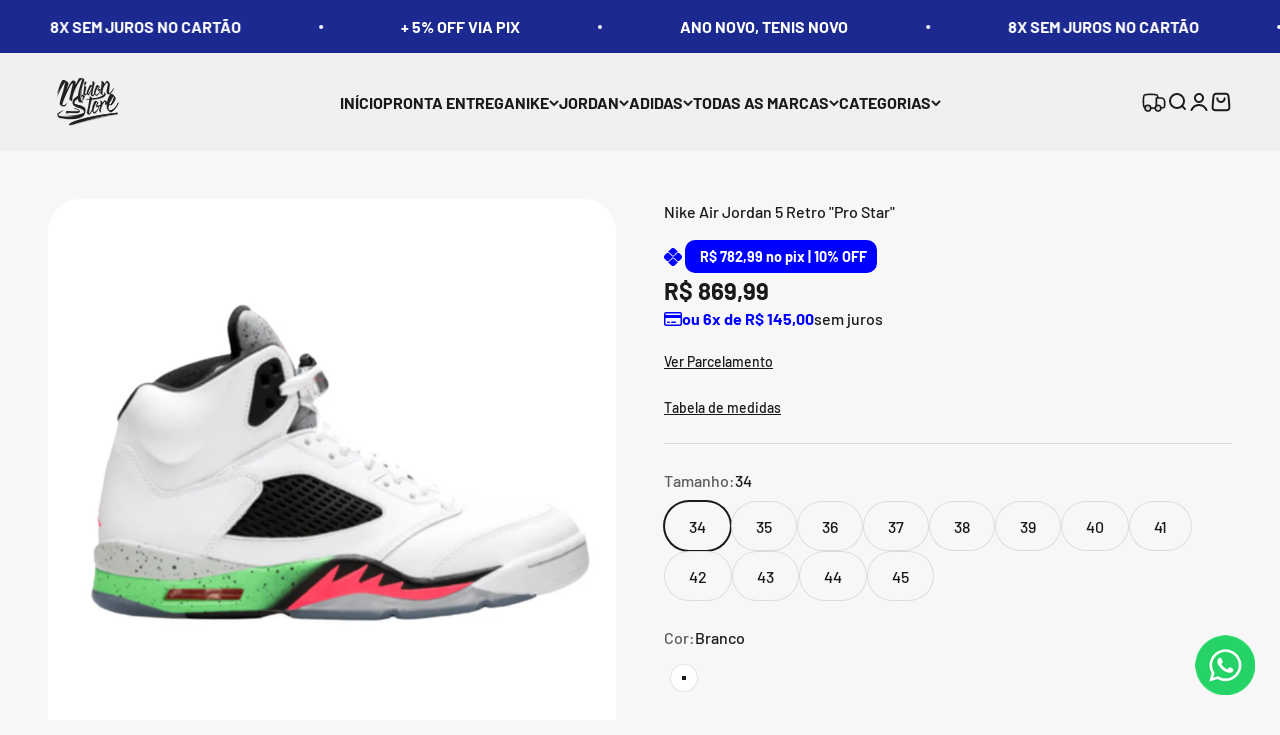

--- FILE ---
content_type: text/html; charset=utf-8
request_url: https://midonstore.com/products/nike-air-jordan-5-retro-poison-green
body_size: 41124
content:
<!doctype html>

<html class="no-js" lang="pt-BR" dir="ltr">
  <head>
    <meta charset="utf-8">
    <meta name="viewport" content="width=device-width, initial-scale=1.0, height=device-height, minimum-scale=1.0, maximum-scale=1.0">
    <meta name="theme-color" content="#f0f0f0">

    <title>Nike Air Jordan 5 Retro &quot;Pro Star&quot;</title><meta name="description" content="Nike Air Jordan 5 Retro &quot;Pro Star&quot; O Nike Air Jordan 5 Retro &quot;Pro Star&quot; traz um design icônico e cheio de história, inspirado no lendário basquete de rua e no visual das equipes profissionais. O cabedal em couro premium e camurça apresenta uma combinação de cores ousadas, com destaque para o amarelo e preto, criando um"><link rel="canonical" href="https://midonstore.com/products/nike-air-jordan-5-retro-poison-green"><link rel="shortcut icon" href="//midonstore.com/cdn/shop/files/Logo-Midon-Preto.png?v=1723340045&width=96">
      <link rel="apple-touch-icon" href="//midonstore.com/cdn/shop/files/Logo-Midon-Preto.png?v=1723340045&width=180"><link rel="preconnect" href="https://cdn.shopify.com">
    <link rel="preconnect" href="https://fonts.shopifycdn.com" crossorigin>
    <link rel="dns-prefetch" href="https://productreviews.shopifycdn.com"><link rel="preload" href="//midonstore.com/cdn/fonts/barlow/barlow_n7.691d1d11f150e857dcbc1c10ef03d825bc378d81.woff2" as="font" type="font/woff2" crossorigin><link rel="preload" href="//midonstore.com/cdn/fonts/barlow/barlow_n5.a193a1990790eba0cc5cca569d23799830e90f07.woff2" as="font" type="font/woff2" crossorigin><meta property="og:type" content="product">
  <meta property="og:title" content="Nike Air Jordan 5 Retro &quot;Pro Star&quot;">
  <meta property="product:price:amount" content="869,99">
  <meta property="product:price:currency" content="BRL"><meta property="og:image" content="http://midonstore.com/cdn/shop/files/CopiadeCopiadeCopiadeDESINGPRINCIPAL-RESERVA_58f4a7ff-ca7c-4ac4-a2f3-258f174b1bb2.png?v=1747947981&width=2048">
  <meta property="og:image:secure_url" content="https://midonstore.com/cdn/shop/files/CopiadeCopiadeCopiadeDESINGPRINCIPAL-RESERVA_58f4a7ff-ca7c-4ac4-a2f3-258f174b1bb2.png?v=1747947981&width=2048">
  <meta property="og:image:width" content="2048">
  <meta property="og:image:height" content="2048"><meta property="og:description" content="Nike Air Jordan 5 Retro &quot;Pro Star&quot; O Nike Air Jordan 5 Retro &quot;Pro Star&quot; traz um design icônico e cheio de história, inspirado no lendário basquete de rua e no visual das equipes profissionais. O cabedal em couro premium e camurça apresenta uma combinação de cores ousadas, com destaque para o amarelo e preto, criando um"><meta property="og:url" content="https://midonstore.com/products/nike-air-jordan-5-retro-poison-green">
<meta property="og:site_name" content="midonstore"><meta name="twitter:card" content="summary"><meta name="twitter:title" content="Nike Air Jordan 5 Retro &quot;Pro Star&quot;">
  <meta name="twitter:description" content="Nike Air Jordan 5 Retro &quot;Pro Star&quot; O Nike Air Jordan 5 Retro &quot;Pro Star&quot; traz um design icônico e cheio de história, inspirado no lendário basquete de rua e no visual das equipes profissionais. O cabedal em couro premium e camurça apresenta uma combinação de cores ousadas, com destaque para o amarelo e preto, criando um visual arrojado e vibrante. A tecnologia Air-Sole no solado oferece conforto e desempenho excepcionais, enquanto os detalhes exclusivos, como o logo &quot;Pro Star&quot;, celebram a herança do basquete e o legado de Michael Jordan. ✔ Benefícios: 1. Design Ousado: As cores vibrantes de amarelo e preto oferecem um visual que se destaca, inspirado no espírito competitivo do basquete profissional. 2. Conforto Premium: A tecnologia Air-Sole proporciona amortecimento e suporte ideais para o uso diário e atividades intensas. 3. Estilo Exclusivo: O design único"><meta name="twitter:image" content="https://midonstore.com/cdn/shop/files/CopiadeCopiadeCopiadeDESINGPRINCIPAL-RESERVA_58f4a7ff-ca7c-4ac4-a2f3-258f174b1bb2.png?crop=center&height=1200&v=1747947981&width=1200">
  <meta name="twitter:image:alt" content="">
  <script type="application/ld+json">
  {
    "@context": "https://schema.org",
    "@type": "Product",
    "productID": 7763151159529,
    "offers": [{
          "@type": "Offer",
          "name": "34 \/ Branco",
          "availability":"https://schema.org/InStock",
          "price": 869.99,
          "priceCurrency": "BRL",
          "priceValidUntil": "2026-01-27","url": "https://midonstore.com/products/nike-air-jordan-5-retro-poison-green?variant=46662619267305"
        },
{
          "@type": "Offer",
          "name": "35 \/ Branco",
          "availability":"https://schema.org/InStock",
          "price": 869.99,
          "priceCurrency": "BRL",
          "priceValidUntil": "2026-01-27","url": "https://midonstore.com/products/nike-air-jordan-5-retro-poison-green?variant=43273588965609"
        },
{
          "@type": "Offer",
          "name": "36 \/ Branco",
          "availability":"https://schema.org/InStock",
          "price": 869.99,
          "priceCurrency": "BRL",
          "priceValidUntil": "2026-01-27","url": "https://midonstore.com/products/nike-air-jordan-5-retro-poison-green?variant=43273588998377"
        },
{
          "@type": "Offer",
          "name": "37 \/ Branco",
          "availability":"https://schema.org/InStock",
          "price": 869.99,
          "priceCurrency": "BRL",
          "priceValidUntil": "2026-01-27","url": "https://midonstore.com/products/nike-air-jordan-5-retro-poison-green?variant=43273589031145"
        },
{
          "@type": "Offer",
          "name": "38 \/ Branco",
          "availability":"https://schema.org/InStock",
          "price": 869.99,
          "priceCurrency": "BRL",
          "priceValidUntil": "2026-01-27","url": "https://midonstore.com/products/nike-air-jordan-5-retro-poison-green?variant=43273589063913"
        },
{
          "@type": "Offer",
          "name": "39 \/ Branco",
          "availability":"https://schema.org/InStock",
          "price": 869.99,
          "priceCurrency": "BRL",
          "priceValidUntil": "2026-01-27","url": "https://midonstore.com/products/nike-air-jordan-5-retro-poison-green?variant=43273589096681"
        },
{
          "@type": "Offer",
          "name": "40 \/ Branco",
          "availability":"https://schema.org/InStock",
          "price": 869.99,
          "priceCurrency": "BRL",
          "priceValidUntil": "2026-01-27","url": "https://midonstore.com/products/nike-air-jordan-5-retro-poison-green?variant=43273589129449"
        },
{
          "@type": "Offer",
          "name": "41 \/ Branco",
          "availability":"https://schema.org/InStock",
          "price": 869.99,
          "priceCurrency": "BRL",
          "priceValidUntil": "2026-01-27","url": "https://midonstore.com/products/nike-air-jordan-5-retro-poison-green?variant=43273589162217"
        },
{
          "@type": "Offer",
          "name": "42 \/ Branco",
          "availability":"https://schema.org/InStock",
          "price": 869.99,
          "priceCurrency": "BRL",
          "priceValidUntil": "2026-01-27","url": "https://midonstore.com/products/nike-air-jordan-5-retro-poison-green?variant=43273589194985"
        },
{
          "@type": "Offer",
          "name": "43 \/ Branco",
          "availability":"https://schema.org/InStock",
          "price": 869.99,
          "priceCurrency": "BRL",
          "priceValidUntil": "2026-01-27","url": "https://midonstore.com/products/nike-air-jordan-5-retro-poison-green?variant=43273589227753"
        },
{
          "@type": "Offer",
          "name": "44 \/ Branco",
          "availability":"https://schema.org/InStock",
          "price": 869.99,
          "priceCurrency": "BRL",
          "priceValidUntil": "2026-01-27","url": "https://midonstore.com/products/nike-air-jordan-5-retro-poison-green?variant=43273589260521"
        },
{
          "@type": "Offer",
          "name": "45 \/ Branco",
          "availability":"https://schema.org/InStock",
          "price": 869.99,
          "priceCurrency": "BRL",
          "priceValidUntil": "2026-01-27","url": "https://midonstore.com/products/nike-air-jordan-5-retro-poison-green?variant=46662619300073"
        }
],"brand": {
      "@type": "Brand",
      "name": "midonstore"
    },
    "name": "Nike Air Jordan 5 Retro \"Pro Star\"",
    "description": "Nike Air Jordan 5 Retro \"Pro Star\"\n\nO Nike Air Jordan 5 Retro \"Pro Star\" traz um design icônico e cheio de história, inspirado no lendário basquete de rua e no visual das equipes profissionais. O cabedal em couro premium e camurça apresenta uma combinação de cores ousadas, com destaque para o amarelo e preto, criando um visual arrojado e vibrante. A tecnologia Air-Sole no solado oferece conforto e desempenho excepcionais, enquanto os detalhes exclusivos, como o logo \"Pro Star\", celebram a herança do basquete e o legado de Michael Jordan.\n\n✔ Benefícios:\n\n    \n1. Design Ousado: As cores vibrantes de amarelo e preto oferecem um visual que se destaca, inspirado no espírito competitivo do basquete profissional.\n    \n2. Conforto Premium: A tecnologia Air-Sole proporciona amortecimento e suporte ideais para o uso diário e atividades intensas.\n    \n3. Estilo Exclusivo: O design único e os detalhes \"Pro Star\" fazem deste modelo uma peça autêntica para os fãs de Jordan e do basquete.\n    \n4. Durabilidade: Materiais de alta qualidade e construção robusta garantem resistência e longevidade, ideais para o uso contínuo.\n\n\nDetalhes Técnicos:\n\n    \n5. Modelo: Nike Air Jordan 5 Retro \"Pro Star\"\n    \n6. Cor: Amarelo e preto\n    \n7. Material: Camurça e couro premium\n    \n8. Solado: Borracha com tecnologia Air-Sole\n    \n9. Estilo: Streetwear, esportivo, colecionável\n    \n10. Tamanhos: 37 ao 44\n    \n11. Fechamento: Cadarço tradicional\n\n\nO Nike Air Jordan 5 Retro \"Pro Star\" é a escolha ideal para quem busca um tênis autêntico, confortável e com um design que celebra a história do basquete e o legado de Michael Jordan.\n",
    "category": "Tênis",
    "url": "https://midonstore.com/products/nike-air-jordan-5-retro-poison-green",
    "sku": "","weight": {
        "@type": "QuantitativeValue",
        "unitCode": "kg",
        "value": 1.2
      },"image": {
      "@type": "ImageObject",
      "url": "https://midonstore.com/cdn/shop/files/CopiadeCopiadeCopiadeDESINGPRINCIPAL-RESERVA_58f4a7ff-ca7c-4ac4-a2f3-258f174b1bb2.png?v=1747947981&width=1024",
      "image": "https://midonstore.com/cdn/shop/files/CopiadeCopiadeCopiadeDESINGPRINCIPAL-RESERVA_58f4a7ff-ca7c-4ac4-a2f3-258f174b1bb2.png?v=1747947981&width=1024",
      "name": "",
      "width": "1024",
      "height": "1024"
    }
  }
  </script>



  <script type="application/ld+json">
  {
    "@context": "https://schema.org",
    "@type": "BreadcrumbList",
  "itemListElement": [{
      "@type": "ListItem",
      "position": 1,
      "name": "Início",
      "item": "https://midonstore.com"
    },{
          "@type": "ListItem",
          "position": 2,
          "name": "Nike Air Jordan 5 Retro \"Pro Star\"",
          "item": "https://midonstore.com/products/nike-air-jordan-5-retro-poison-green"
        }]
  }
  </script>

<style>/* Typography (heading) */
  @font-face {
  font-family: Barlow;
  font-weight: 700;
  font-style: normal;
  font-display: fallback;
  src: url("//midonstore.com/cdn/fonts/barlow/barlow_n7.691d1d11f150e857dcbc1c10ef03d825bc378d81.woff2") format("woff2"),
       url("//midonstore.com/cdn/fonts/barlow/barlow_n7.4fdbb1cb7da0e2c2f88492243ffa2b4f91924840.woff") format("woff");
}

@font-face {
  font-family: Barlow;
  font-weight: 700;
  font-style: italic;
  font-display: fallback;
  src: url("//midonstore.com/cdn/fonts/barlow/barlow_i7.50e19d6cc2ba5146fa437a5a7443c76d5d730103.woff2") format("woff2"),
       url("//midonstore.com/cdn/fonts/barlow/barlow_i7.47e9f98f1b094d912e6fd631cc3fe93d9f40964f.woff") format("woff");
}

/* Typography (body) */
  @font-face {
  font-family: Barlow;
  font-weight: 500;
  font-style: normal;
  font-display: fallback;
  src: url("//midonstore.com/cdn/fonts/barlow/barlow_n5.a193a1990790eba0cc5cca569d23799830e90f07.woff2") format("woff2"),
       url("//midonstore.com/cdn/fonts/barlow/barlow_n5.ae31c82169b1dc0715609b8cc6a610b917808358.woff") format("woff");
}

@font-face {
  font-family: Barlow;
  font-weight: 500;
  font-style: italic;
  font-display: fallback;
  src: url("//midonstore.com/cdn/fonts/barlow/barlow_i5.714d58286997b65cd479af615cfa9bb0a117a573.woff2") format("woff2"),
       url("//midonstore.com/cdn/fonts/barlow/barlow_i5.0120f77e6447d3b5df4bbec8ad8c2d029d87fb21.woff") format("woff");
}

@font-face {
  font-family: Barlow;
  font-weight: 700;
  font-style: normal;
  font-display: fallback;
  src: url("//midonstore.com/cdn/fonts/barlow/barlow_n7.691d1d11f150e857dcbc1c10ef03d825bc378d81.woff2") format("woff2"),
       url("//midonstore.com/cdn/fonts/barlow/barlow_n7.4fdbb1cb7da0e2c2f88492243ffa2b4f91924840.woff") format("woff");
}

@font-face {
  font-family: Barlow;
  font-weight: 700;
  font-style: italic;
  font-display: fallback;
  src: url("//midonstore.com/cdn/fonts/barlow/barlow_i7.50e19d6cc2ba5146fa437a5a7443c76d5d730103.woff2") format("woff2"),
       url("//midonstore.com/cdn/fonts/barlow/barlow_i7.47e9f98f1b094d912e6fd631cc3fe93d9f40964f.woff") format("woff");
}

:root {
    /**
     * ---------------------------------------------------------------------
     * SPACING VARIABLES
     *
     * We are using a spacing inspired from frameworks like Tailwind CSS.
     * ---------------------------------------------------------------------
     */
    --spacing-0-5: 0.125rem; /* 2px */
    --spacing-1: 0.25rem; /* 4px */
    --spacing-1-5: 0.375rem; /* 6px */
    --spacing-2: 0.5rem; /* 8px */
    --spacing-2-5: 0.625rem; /* 10px */
    --spacing-3: 0.75rem; /* 12px */
    --spacing-3-5: 0.875rem; /* 14px */
    --spacing-4: 1rem; /* 16px */
    --spacing-4-5: 1.125rem; /* 18px */
    --spacing-5: 1.25rem; /* 20px */
    --spacing-5-5: 1.375rem; /* 22px */
    --spacing-6: 1.5rem; /* 24px */
    --spacing-6-5: 1.625rem; /* 26px */
    --spacing-7: 1.75rem; /* 28px */
    --spacing-7-5: 1.875rem; /* 30px */
    --spacing-8: 2rem; /* 32px */
    --spacing-8-5: 2.125rem; /* 34px */
    --spacing-9: 2.25rem; /* 36px */
    --spacing-9-5: 2.375rem; /* 38px */
    --spacing-10: 2.5rem; /* 40px */
    --spacing-11: 2.75rem; /* 44px */
    --spacing-12: 3rem; /* 48px */
    --spacing-14: 3.5rem; /* 56px */
    --spacing-16: 4rem; /* 64px */
    --spacing-18: 4.5rem; /* 72px */
    --spacing-20: 5rem; /* 80px */
    --spacing-24: 6rem; /* 96px */
    --spacing-28: 7rem; /* 112px */
    --spacing-32: 8rem; /* 128px */
    --spacing-36: 9rem; /* 144px */
    --spacing-40: 10rem; /* 160px */
    --spacing-44: 11rem; /* 176px */
    --spacing-48: 12rem; /* 192px */
    --spacing-52: 13rem; /* 208px */
    --spacing-56: 14rem; /* 224px */
    --spacing-60: 15rem; /* 240px */
    --spacing-64: 16rem; /* 256px */
    --spacing-72: 18rem; /* 288px */
    --spacing-80: 20rem; /* 320px */
    --spacing-96: 24rem; /* 384px */

    /* Container */
    --container-max-width: 1300px;
    --container-narrow-max-width: 1050px;
    --container-gutter: var(--spacing-5);
    --section-outer-spacing-block: var(--spacing-12);
    --section-inner-max-spacing-block: var(--spacing-10);
    --section-inner-spacing-inline: var(--container-gutter);
    --section-stack-spacing-block: var(--spacing-8);

    /* Grid gutter */
    --grid-gutter: var(--spacing-5);

    /* Product list settings */
    --product-list-row-gap: var(--spacing-8);
    --product-list-column-gap: var(--grid-gutter);

    /* Form settings */
    --input-gap: var(--spacing-2);
    --input-height: 2.625rem;
    --input-padding-inline: var(--spacing-4);

    /* Other sizes */
    --sticky-area-height: calc(var(--sticky-announcement-bar-enabled, 0) * var(--announcement-bar-height, 0px) + var(--sticky-header-enabled, 0) * var(--header-height, 0px));

    /* RTL support */
    --transform-logical-flip: 1;
    --transform-origin-start: left;
    --transform-origin-end: right;

    /**
     * ---------------------------------------------------------------------
     * TYPOGRAPHY
     * ---------------------------------------------------------------------
     */

    /* Font properties */
    --heading-font-family: Barlow, sans-serif;
    --heading-font-weight: 700;
    --heading-font-style: normal;
    --heading-text-transform: normal;
    --heading-letter-spacing: -0.02em;
    --text-font-family: Barlow, sans-serif;
    --text-font-weight: 500;
    --text-font-style: normal;
    --text-letter-spacing: 0.0em;

    /* Font sizes */
    --text-h0: 3rem;
    --text-h1: 2.5rem;
    --text-h2: 2rem;
    --text-h3: 1.5rem;
    --text-h4: 1.375rem;
    --text-h5: 1.125rem;
    --text-h6: 1rem;
    --text-xs: 0.6875rem;
    --text-sm: 0.75rem;
    --text-base: 0.875rem;
    --text-lg: 1.125rem;

    /**
     * ---------------------------------------------------------------------
     * COLORS
     * ---------------------------------------------------------------------
     */

    /* Color settings */--accent: 26 26 26;
    --text-primary: 26 26 26;
    --background-primary: 247 247 247;
    --dialog-background: 255 255 255;
    --border-color: var(--text-color, var(--text-primary)) / 0.12;

    /* Button colors */
    --button-background-primary: 26 26 26;
    --button-text-primary: 255 255 255;
    --button-background-secondary: 240 196 23;
    --button-text-secondary: 26 26 26;

    /* Status colors */
    --success-background: 224 244 232;
    --success-text: 0 163 65;
    --warning-background: 255 246 233;
    --warning-text: 255 183 74;
    --error-background: 254 231 231;
    --error-text: 248 58 58;

    /* Product colors */
    --on-sale-text: 248 58 58;
    --on-sale-badge-background: 248 58 58;
    --on-sale-badge-text: 255 255 255;
    --sold-out-badge-background: 0 0 0;
    --sold-out-badge-text: 255 255 255;
    --primary-badge-background: 128 60 238;
    --primary-badge-text: 255 255 255;
    --star-color: 255 183 74;
    --product-card-background: 255 255 255;
    --product-card-text: 26 26 26;

    /* Header colors */
    --header-background: 240 240 240;
    --header-text: 26 26 26;

    /* Footer colors */
    --footer-background: 255 255 255;
    --footer-text: 26 26 26;

    /* Rounded variables (used for border radius) */
    --rounded-xs: 0.25rem;
    --rounded-sm: 1.0rem;
    --rounded: 2.0rem;
    --rounded-lg: 4.0rem;
    --rounded-full: 9999px;

    --rounded-button: 3.75rem;
    --rounded-input: 0.625rem;

    /* Box shadow */
    --shadow-sm: 0 2px 8px rgb(var(--text-primary) / 0.1);
    --shadow: 0 5px 15px rgb(var(--text-primary) / 0.1);
    --shadow-md: 0 5px 30px rgb(var(--text-primary) / 0.1);
    --shadow-block: 0px 18px 50px rgb(var(--text-primary) / 0.1);

    /**
     * ---------------------------------------------------------------------
     * OTHER
     * ---------------------------------------------------------------------
     */

    --cursor-close-svg-url: url(//midonstore.com/cdn/shop/t/30/assets/cursor-close.svg?v=147174565022153725511762567718);
    --cursor-zoom-in-svg-url: url(//midonstore.com/cdn/shop/t/30/assets/cursor-zoom-in.svg?v=154953035094101115921762567718);
    --cursor-zoom-out-svg-url: url(//midonstore.com/cdn/shop/t/30/assets/cursor-zoom-out.svg?v=16155520337305705181762567718);
    --checkmark-svg-url: url(//midonstore.com/cdn/shop/t/30/assets/checkmark.svg?v=77552481021870063511762567718);
  }

  [dir="rtl"]:root {
    /* RTL support */
    --transform-logical-flip: -1;
    --transform-origin-start: right;
    --transform-origin-end: left;
  }

  @media screen and (min-width: 700px) {
    :root {
      /* Typography (font size) */
      --text-h0: 4rem;
      --text-h1: 3rem;
      --text-h2: 2.5rem;
      --text-h3: 2rem;
      --text-h4: 1.625rem;
      --text-h5: 1.25rem;
      --text-h6: 1.125rem;

      --text-xs: 0.75rem;
      --text-sm: 0.875rem;
      --text-base: 1.0rem;
      --text-lg: 1.25rem;

      /* Spacing */
      --container-gutter: 2rem;
      --section-outer-spacing-block: var(--spacing-16);
      --section-inner-max-spacing-block: var(--spacing-12);
      --section-inner-spacing-inline: var(--spacing-12);
      --section-stack-spacing-block: var(--spacing-12);

      /* Grid gutter */
      --grid-gutter: var(--spacing-6);

      /* Product list settings */
      --product-list-row-gap: var(--spacing-12);

      /* Form settings */
      --input-gap: 1rem;
      --input-height: 3.125rem;
      --input-padding-inline: var(--spacing-5);
    }
  }

  @media screen and (min-width: 1000px) {
    :root {
      /* Spacing settings */
      --container-gutter: var(--spacing-12);
      --section-outer-spacing-block: var(--spacing-18);
      --section-inner-max-spacing-block: var(--spacing-16);
      --section-inner-spacing-inline: var(--spacing-16);
      --section-stack-spacing-block: var(--spacing-12);
    }
  }

  @media screen and (min-width: 1150px) {
    :root {
      /* Spacing settings */
      --container-gutter: var(--spacing-12);
      --section-outer-spacing-block: var(--spacing-20);
      --section-inner-max-spacing-block: var(--spacing-16);
      --section-inner-spacing-inline: var(--spacing-16);
      --section-stack-spacing-block: var(--spacing-12);
    }
  }

  @media screen and (min-width: 1400px) {
    :root {
      /* Typography (font size) */
      --text-h0: 5rem;
      --text-h1: 3.75rem;
      --text-h2: 3rem;
      --text-h3: 2.25rem;
      --text-h4: 2rem;
      --text-h5: 1.5rem;
      --text-h6: 1.25rem;

      --section-outer-spacing-block: var(--spacing-24);
      --section-inner-max-spacing-block: var(--spacing-18);
      --section-inner-spacing-inline: var(--spacing-18);
    }
  }

  @media screen and (min-width: 1600px) {
    :root {
      --section-outer-spacing-block: var(--spacing-24);
      --section-inner-max-spacing-block: var(--spacing-20);
      --section-inner-spacing-inline: var(--spacing-20);
    }
  }

  /**
   * ---------------------------------------------------------------------
   * LIQUID DEPENDANT CSS
   *
   * Our main CSS is Liquid free, but some very specific features depend on
   * theme settings, so we have them here
   * ---------------------------------------------------------------------
   */@media screen and (pointer: fine) {
        .button:not([disabled]):hover, .btn:not([disabled]):hover, .shopify-payment-button__button--unbranded:not([disabled]):hover {
          --button-background-opacity: 0.85;
        }

        .button--subdued:not([disabled]):hover {
          --button-background: var(--text-color) / .05 !important;
        }
      }</style><script>
  document.documentElement.classList.replace('no-js', 'js');

  // This allows to expose several variables to the global scope, to be used in scripts
  window.themeVariables = {
    settings: {
      showPageTransition: true,
      headingApparition: "fade",
      pageType: "product",
      moneyFormat: "R$ {{amount_with_comma_separator}}",
      moneyWithCurrencyFormat: "R$ {{amount_with_comma_separator}} BRL",
      currencyCodeEnabled: false,
      cartType: "drawer",
      showDiscount: true,
      discountMode: "saving"
    },

    strings: {
      accessibilityClose: "Fechar",
      accessibilityNext: "Próximo",
      accessibilityPrevious: "Anterior",
      addToCartButton: "Adicionar ao carrinho",
      soldOutButton: "Esgotado",
      preOrderButton: "Pré-venda",
      unavailableButton: "Unavailable",
      closeGallery: "Fechar galeria",
      zoomGallery: "Zoom na imagem",
      errorGallery: "Imagem não pode ser carregada",
      soldOutBadge: "Esgotado",
      discountBadge: "Economize @@",
      sku: "SKU:",
      searchNoResults: "Não foram encontrados resultados para sua pesquisa",
      addOrderNote: "Adicionar observações sobre o pedido",
      editOrderNote: "Editar observações sobre o pedido",
      shippingEstimatorNoResults: "Desculpe, não enviamos para o seu endereço.",
      shippingEstimatorOneResult: "Temos um método de envio para o seu endereço:",
      shippingEstimatorMultipleResults: "Temos diversos métodos de envio para o seu endereço:",
      shippingEstimatorError: "Um ou mais erros aconteceram durante a estimativa de frete:"
    },

    breakpoints: {
      'sm': 'screen and (min-width: 700px)',
      'md': 'screen and (min-width: 1000px)',
      'lg': 'screen and (min-width: 1150px)',
      'xl': 'screen and (min-width: 1400px)',

      'sm-max': 'screen and (max-width: 699px)',
      'md-max': 'screen and (max-width: 999px)',
      'lg-max': 'screen and (max-width: 1149px)',
      'xl-max': 'screen and (max-width: 1399px)'
    }
  };window.addEventListener('DOMContentLoaded', () => {
      const isReloaded = (window.performance.navigation && window.performance.navigation.type === 1) || window.performance.getEntriesByType('navigation').map((nav) => nav.type).includes('reload');

      if ('animate' in document.documentElement && window.matchMedia('(prefers-reduced-motion: no-preference)').matches && document.referrer.includes(location.host) && !isReloaded) {
        document.body.animate({opacity: [0, 1]}, {duration: 115, fill: 'forwards'});
      }
    });

    window.addEventListener('pageshow', (event) => {
      document.body.classList.remove('page-transition');

      if (event.persisted) {
        document.body.animate({opacity: [0, 1]}, {duration: 0, fill: 'forwards'});
      }
    });// For detecting native share
  document.documentElement.classList.add(`native-share--${navigator.share ? 'enabled' : 'disabled'}`);// We save the product ID in local storage to be eventually used for recently viewed section
    try {
      const recentlyViewedProducts = new Set(JSON.parse(localStorage.getItem('theme:recently-viewed-products') || '[]'));

      recentlyViewedProducts.delete(7763151159529); // Delete first to re-move the product
      recentlyViewedProducts.add(7763151159529);

      localStorage.setItem('theme:recently-viewed-products', JSON.stringify(Array.from(recentlyViewedProducts.values()).reverse()));
    } catch (e) {
      // Safari in private mode does not allow setting item, we silently fail
    }</script><script type="module" src="//midonstore.com/cdn/shop/t/30/assets/vendor.min.js?v=20880576495916334881762567705"></script>
    <script type="module" src="//midonstore.com/cdn/shop/t/30/assets/theme.js?v=116760559663105756821762567718"></script>
   
    <script type="module" src="//midonstore.com/cdn/shop/t/30/assets/sections.js?v=80681468934950226271762609256"></script>

    <script>window.performance && window.performance.mark && window.performance.mark('shopify.content_for_header.start');</script><meta name="facebook-domain-verification" content="c7m9wtqetedh7v51nil3vwzc96inl2">
<meta id="shopify-digital-wallet" name="shopify-digital-wallet" content="/63758762217/digital_wallets/dialog">
<link rel="alternate" type="application/json+oembed" href="https://midonstore.com/products/nike-air-jordan-5-retro-poison-green.oembed">
<script async="async" src="/checkouts/internal/preloads.js?locale=pt-BR"></script>
<script id="shopify-features" type="application/json">{"accessToken":"01d6b22e5ab6acce595d62a00abde90d","betas":["rich-media-storefront-analytics"],"domain":"midonstore.com","predictiveSearch":true,"shopId":63758762217,"locale":"pt-br"}</script>
<script>var Shopify = Shopify || {};
Shopify.shop = "midonstore.myshopify.com";
Shopify.locale = "pt-BR";
Shopify.currency = {"active":"BRL","rate":"1.0"};
Shopify.country = "BR";
Shopify.theme = {"name":"Cópia de Midon Store - LTDA 07\/11\/2025","id":154094928105,"schema_name":"Speed","schema_version":"4.3.4","theme_store_id":null,"role":"main"};
Shopify.theme.handle = "null";
Shopify.theme.style = {"id":null,"handle":null};
Shopify.cdnHost = "midonstore.com/cdn";
Shopify.routes = Shopify.routes || {};
Shopify.routes.root = "/";</script>
<script type="module">!function(o){(o.Shopify=o.Shopify||{}).modules=!0}(window);</script>
<script>!function(o){function n(){var o=[];function n(){o.push(Array.prototype.slice.apply(arguments))}return n.q=o,n}var t=o.Shopify=o.Shopify||{};t.loadFeatures=n(),t.autoloadFeatures=n()}(window);</script>
<script id="shop-js-analytics" type="application/json">{"pageType":"product"}</script>
<script defer="defer" async type="module" src="//midonstore.com/cdn/shopifycloud/shop-js/modules/v2/client.init-shop-cart-sync_Rd2MozZh.pt-BR.esm.js"></script>
<script defer="defer" async type="module" src="//midonstore.com/cdn/shopifycloud/shop-js/modules/v2/chunk.common_Bl7cq5VU.esm.js"></script>
<script type="module">
  await import("//midonstore.com/cdn/shopifycloud/shop-js/modules/v2/client.init-shop-cart-sync_Rd2MozZh.pt-BR.esm.js");
await import("//midonstore.com/cdn/shopifycloud/shop-js/modules/v2/chunk.common_Bl7cq5VU.esm.js");

  window.Shopify.SignInWithShop?.initShopCartSync?.({"fedCMEnabled":true,"windoidEnabled":true});

</script>
<script>(function() {
  var isLoaded = false;
  function asyncLoad() {
    if (isLoaded) return;
    isLoaded = true;
    var urls = ["https:\/\/app.taggshop.io\/js\/embed.min.js?shop=midonstore.myshopify.com","https:\/\/cdncozyantitheft.addons.business\/js\/script_tags\/midonstore\/gte1uZroZp3oZj1vWytbUGD5ICrdpuBG.js?shop=midonstore.myshopify.com","https:\/\/cdn.shopify.com\/s\/files\/1\/0637\/5876\/2217\/t\/5\/assets\/pop_63758762217.js?v=1699107629\u0026shop=midonstore.myshopify.com","\/\/cdn.shopify.com\/proxy\/169c69a481dfb46b7795239bbf6696e4c58712e05da2d584510804c6a371a169\/sendfly12657.activehosted.com\/js\/site-tracking.php?shop=midonstore.myshopify.com\u0026sp-cache-control=cHVibGljLCBtYXgtYWdlPTkwMA","https:\/\/app-api.vidjet.io\/4cd962b4-f28a-4b44-a746-9e65311f2dfd\/shopify\/scripttag?v=1763597274283\u0026shop=midonstore.myshopify.com"];
    for (var i = 0; i < urls.length; i++) {
      var s = document.createElement('script');
      s.type = 'text/javascript';
      s.async = true;
      s.src = urls[i];
      var x = document.getElementsByTagName('script')[0];
      x.parentNode.insertBefore(s, x);
    }
  };
  if(window.attachEvent) {
    window.attachEvent('onload', asyncLoad);
  } else {
    window.addEventListener('load', asyncLoad, false);
  }
})();</script>
<script id="__st">var __st={"a":63758762217,"offset":-10800,"reqid":"0a4fd7b2-da90-4b7a-8abb-133af2845030-1768697141","pageurl":"midonstore.com\/products\/nike-air-jordan-5-retro-poison-green","u":"7353678c5dbd","p":"product","rtyp":"product","rid":7763151159529};</script>
<script>window.ShopifyPaypalV4VisibilityTracking = true;</script>
<script id="captcha-bootstrap">!function(){'use strict';const t='contact',e='account',n='new_comment',o=[[t,t],['blogs',n],['comments',n],[t,'customer']],c=[[e,'customer_login'],[e,'guest_login'],[e,'recover_customer_password'],[e,'create_customer']],r=t=>t.map((([t,e])=>`form[action*='/${t}']:not([data-nocaptcha='true']) input[name='form_type'][value='${e}']`)).join(','),a=t=>()=>t?[...document.querySelectorAll(t)].map((t=>t.form)):[];function s(){const t=[...o],e=r(t);return a(e)}const i='password',u='form_key',d=['recaptcha-v3-token','g-recaptcha-response','h-captcha-response',i],f=()=>{try{return window.sessionStorage}catch{return}},m='__shopify_v',_=t=>t.elements[u];function p(t,e,n=!1){try{const o=window.sessionStorage,c=JSON.parse(o.getItem(e)),{data:r}=function(t){const{data:e,action:n}=t;return t[m]||n?{data:e,action:n}:{data:t,action:n}}(c);for(const[e,n]of Object.entries(r))t.elements[e]&&(t.elements[e].value=n);n&&o.removeItem(e)}catch(o){console.error('form repopulation failed',{error:o})}}const l='form_type',E='cptcha';function T(t){t.dataset[E]=!0}const w=window,h=w.document,L='Shopify',v='ce_forms',y='captcha';let A=!1;((t,e)=>{const n=(g='f06e6c50-85a8-45c8-87d0-21a2b65856fe',I='https://cdn.shopify.com/shopifycloud/storefront-forms-hcaptcha/ce_storefront_forms_captcha_hcaptcha.v1.5.2.iife.js',D={infoText:'Protegido por hCaptcha',privacyText:'Privacidade',termsText:'Termos'},(t,e,n)=>{const o=w[L][v],c=o.bindForm;if(c)return c(t,g,e,D).then(n);var r;o.q.push([[t,g,e,D],n]),r=I,A||(h.body.append(Object.assign(h.createElement('script'),{id:'captcha-provider',async:!0,src:r})),A=!0)});var g,I,D;w[L]=w[L]||{},w[L][v]=w[L][v]||{},w[L][v].q=[],w[L][y]=w[L][y]||{},w[L][y].protect=function(t,e){n(t,void 0,e),T(t)},Object.freeze(w[L][y]),function(t,e,n,w,h,L){const[v,y,A,g]=function(t,e,n){const i=e?o:[],u=t?c:[],d=[...i,...u],f=r(d),m=r(i),_=r(d.filter((([t,e])=>n.includes(e))));return[a(f),a(m),a(_),s()]}(w,h,L),I=t=>{const e=t.target;return e instanceof HTMLFormElement?e:e&&e.form},D=t=>v().includes(t);t.addEventListener('submit',(t=>{const e=I(t);if(!e)return;const n=D(e)&&!e.dataset.hcaptchaBound&&!e.dataset.recaptchaBound,o=_(e),c=g().includes(e)&&(!o||!o.value);(n||c)&&t.preventDefault(),c&&!n&&(function(t){try{if(!f())return;!function(t){const e=f();if(!e)return;const n=_(t);if(!n)return;const o=n.value;o&&e.removeItem(o)}(t);const e=Array.from(Array(32),(()=>Math.random().toString(36)[2])).join('');!function(t,e){_(t)||t.append(Object.assign(document.createElement('input'),{type:'hidden',name:u})),t.elements[u].value=e}(t,e),function(t,e){const n=f();if(!n)return;const o=[...t.querySelectorAll(`input[type='${i}']`)].map((({name:t})=>t)),c=[...d,...o],r={};for(const[a,s]of new FormData(t).entries())c.includes(a)||(r[a]=s);n.setItem(e,JSON.stringify({[m]:1,action:t.action,data:r}))}(t,e)}catch(e){console.error('failed to persist form',e)}}(e),e.submit())}));const S=(t,e)=>{t&&!t.dataset[E]&&(n(t,e.some((e=>e===t))),T(t))};for(const o of['focusin','change'])t.addEventListener(o,(t=>{const e=I(t);D(e)&&S(e,y())}));const B=e.get('form_key'),M=e.get(l),P=B&&M;t.addEventListener('DOMContentLoaded',(()=>{const t=y();if(P)for(const e of t)e.elements[l].value===M&&p(e,B);[...new Set([...A(),...v().filter((t=>'true'===t.dataset.shopifyCaptcha))])].forEach((e=>S(e,t)))}))}(h,new URLSearchParams(w.location.search),n,t,e,['guest_login'])})(!0,!0)}();</script>
<script integrity="sha256-4kQ18oKyAcykRKYeNunJcIwy7WH5gtpwJnB7kiuLZ1E=" data-source-attribution="shopify.loadfeatures" defer="defer" src="//midonstore.com/cdn/shopifycloud/storefront/assets/storefront/load_feature-a0a9edcb.js" crossorigin="anonymous"></script>
<script data-source-attribution="shopify.dynamic_checkout.dynamic.init">var Shopify=Shopify||{};Shopify.PaymentButton=Shopify.PaymentButton||{isStorefrontPortableWallets:!0,init:function(){window.Shopify.PaymentButton.init=function(){};var t=document.createElement("script");t.src="https://midonstore.com/cdn/shopifycloud/portable-wallets/latest/portable-wallets.pt-br.js",t.type="module",document.head.appendChild(t)}};
</script>
<script data-source-attribution="shopify.dynamic_checkout.buyer_consent">
  function portableWalletsHideBuyerConsent(e){var t=document.getElementById("shopify-buyer-consent"),n=document.getElementById("shopify-subscription-policy-button");t&&n&&(t.classList.add("hidden"),t.setAttribute("aria-hidden","true"),n.removeEventListener("click",e))}function portableWalletsShowBuyerConsent(e){var t=document.getElementById("shopify-buyer-consent"),n=document.getElementById("shopify-subscription-policy-button");t&&n&&(t.classList.remove("hidden"),t.removeAttribute("aria-hidden"),n.addEventListener("click",e))}window.Shopify?.PaymentButton&&(window.Shopify.PaymentButton.hideBuyerConsent=portableWalletsHideBuyerConsent,window.Shopify.PaymentButton.showBuyerConsent=portableWalletsShowBuyerConsent);
</script>
<script data-source-attribution="shopify.dynamic_checkout.cart.bootstrap">document.addEventListener("DOMContentLoaded",(function(){function t(){return document.querySelector("shopify-accelerated-checkout-cart, shopify-accelerated-checkout")}if(t())Shopify.PaymentButton.init();else{new MutationObserver((function(e,n){t()&&(Shopify.PaymentButton.init(),n.disconnect())})).observe(document.body,{childList:!0,subtree:!0})}}));
</script>

<script>window.performance && window.performance.mark && window.performance.mark('shopify.content_for_header.end');</script>
<link href="//midonstore.com/cdn/shop/t/30/assets/theme.css?v=126865436236762589481762567704" rel="stylesheet" type="text/css" media="all" /><script type="text/javascript">
  window.Pop = window.Pop || {};
  window.Pop.common = window.Pop.common || {};
  window.Pop.common.shop = {
    permanent_domain: 'midonstore.myshopify.com',
    currency: "BRL",
    money_format: "R$ {{amount_with_comma_separator}}",
    id: 63758762217
  };
  

  window.Pop.common.template = 'product';
  window.Pop.common.cart = {};
  window.Pop.common.vapid_public_key = "BJuXCmrtTK335SuczdNVYrGVtP_WXn4jImChm49st7K7z7e8gxSZUKk4DhUpk8j2Xpiw5G4-ylNbMKLlKkUEU98=";
  window.Pop.global_config = {"asset_urls":{"loy":{},"rev":{},"pu":{"init_js":null},"widgets":{"init_js":"https:\/\/cdn.shopify.com\/s\/files\/1\/0194\/1736\/6592\/t\/1\/assets\/ba_widget_init.js?v=1743185715","modal_js":"https:\/\/cdn.shopify.com\/s\/files\/1\/0194\/1736\/6592\/t\/1\/assets\/ba_widget_modal.js?v=1728041538","modal_css":"https:\/\/cdn.shopify.com\/s\/files\/1\/0194\/1736\/6592\/t\/1\/assets\/ba_widget_modal.css?v=1654723622"},"forms":{},"global":{"helper_js":"https:\/\/cdn.shopify.com\/s\/files\/1\/0194\/1736\/6592\/t\/1\/assets\/ba_pop_tracking.js?v=1704919189"}},"proxy_paths":{"pop":"\/apps\/ba-pop","app_metrics":"\/apps\/ba-pop\/app_metrics","push_subscription":"\/apps\/ba-pop\/push"},"aat":["pop"],"pv":false,"sts":false,"bam":true,"batc":true,"base_money_format":"R$ {{amount_with_comma_separator}}","online_store_version":1,"loy_js_api_enabled":false,"shop":{"id":63758762217,"name":"midonstore","domain":"midonstore.com"}};
  window.Pop.widgets_config = {"id":132364,"active":false,"frequency_limit_amount":2,"frequency_limit_time_unit":"days","background_image":{"position":"none"},"initial_state":{"body":"Sign up and unlock your instant discount","title":"Get 10% off your order","cta_text":"Claim Discount","show_email":true,"action_text":"Saving...","footer_text":"You are signing up to receive communication via email and can unsubscribe at any time.","dismiss_text":"No thanks","email_placeholder":"Email Address","phone_placeholder":"Phone Number","show_phone_number":false},"success_state":{"body":"Thanks for subscribing. Copy your discount code and apply to your next order.","title":"Discount Unlocked 🎉","cta_text":"Continue shopping","cta_action":"dismiss"},"closed_state":{"action":"close_widget","font_size":"20","action_text":"GET 10% OFF","display_offset":"300","display_position":"left"},"error_state":{"submit_error":"Sorry, please try again later","invalid_email":"Please enter valid email address!","error_subscribing":"Error subscribing, try again later","already_registered":"You have already registered","invalid_phone_number":"Please enter valid phone number!"},"trigger":{"delay":0},"colors":{"link_color":"#4FC3F7","sticky_bar_bg":"#C62828","cta_font_color":"#fff","body_font_color":"#000","sticky_bar_text":"#fff","background_color":"#fff","error_background":"#ffdede","error_text_color":"#ff2626","title_font_color":"#000","footer_font_color":"#bbb","dismiss_font_color":"#bbb","cta_background_color":"#000","sticky_coupon_bar_bg":"#286ef8","sticky_coupon_bar_text":"#fff"},"sticky_coupon_bar":{},"display_style":{"font":"Arial","size":"regular","align":"center"},"dismissable":true,"has_background":false,"opt_in_channels":["email"],"rules":[],"widget_css":".powered_by_rivo{\n  display: block;\n}\n.ba_widget_main_design {\n  background: #fff;\n}\n.ba_widget_content{text-align: center}\n.ba_widget_parent{\n  font-family: Arial;\n}\n.ba_widget_parent.background{\n}\n.ba_widget_left_content{\n}\n.ba_widget_right_content{\n}\n#ba_widget_cta_button:disabled{\n  background: #000cc;\n}\n#ba_widget_cta_button{\n  background: #000;\n  color: #fff;\n}\n#ba_widget_cta_button:after {\n  background: #000e0;\n}\n.ba_initial_state_title, .ba_success_state_title{\n  color: #000;\n}\n.ba_initial_state_body, .ba_success_state_body{\n  color: #000;\n}\n.ba_initial_state_dismiss_text{\n  color: #bbb;\n}\n.ba_initial_state_footer_text, .ba_initial_state_sms_agreement{\n  color: #bbb;\n}\n.ba_widget_error{\n  color: #ff2626;\n  background: #ffdede;\n}\n.ba_link_color{\n  color: #4FC3F7;\n}\n","custom_css":null,"logo":null};
</script>


<script type="text/javascript">
  

  (function() {
    //Global snippet for Email Popups
    //this is updated automatically - do not edit manually.
    document.addEventListener('DOMContentLoaded', function() {
      function loadScript(src, defer, done) {
        var js = document.createElement('script');
        js.src = src;
        js.defer = defer;
        js.onload = function(){done();};
        js.onerror = function(){
          done(new Error('Failed to load script ' + src));
        };
        document.head.appendChild(js);
      }

      function browserSupportsAllFeatures() {
        return window.Promise && window.fetch && window.Symbol;
      }

      if (browserSupportsAllFeatures()) {
        main();
      } else {
        loadScript('https://cdnjs.cloudflare.com/polyfill/v3/polyfill.min.js?features=Promise,fetch', true, main);
      }

      function loadAppScripts(){
        const popAppEmbedEnabled = document.getElementById("pop-app-embed-init");

        if (window.Pop.global_config.aat.includes("pop") && !popAppEmbedEnabled){
          loadScript(window.Pop.global_config.asset_urls.widgets.init_js, true, function(){});
        }
      }

      function main(err) {
        loadScript(window.Pop.global_config.asset_urls.global.helper_js, false, loadAppScripts);
      }
    });
  })();
</script>

<!-- BEGIN app block: shopify://apps/aod-swiper-slider-widget/blocks/swiper-slider/b92c4c33-15e5-48aa-b8fe-7278cfe7d277 -->
<link rel="stylesheet" href="https://cdn.shopify.com/extensions/9cd0d5ef-c0d6-46e3-a829-a81fe6f26d47/aod-swiper-slider-widget-45/assets/swiper-bundle.min.css">
<link rel="stylesheet" href="https://cdn.shopify.com/extensions/9cd0d5ef-c0d6-46e3-a829-a81fe6f26d47/aod-swiper-slider-widget-45/assets/swiper-carousel.css">
<script src="https://cdn.shopify.com/extensions/9cd0d5ef-c0d6-46e3-a829-a81fe6f26d47/aod-swiper-slider-widget-45/assets/aod-jquery.js" async></script>
<!--script src="https://cdn.shopify.com/extensions/9cd0d5ef-c0d6-46e3-a829-a81fe6f26d47/aod-swiper-slider-widget-45/assets/swiper-carousel.js" defer></script-->
<script src="https://cdn.shopify.com/extensions/9cd0d5ef-c0d6-46e3-a829-a81fe6f26d47/aod-swiper-slider-widget-45/assets/effect-carousel.min.js" async></script>
<script src="https://cdn.shopify.com/extensions/9cd0d5ef-c0d6-46e3-a829-a81fe6f26d47/aod-swiper-slider-widget-45/assets/swiper-bundle.min.js" async></script>


	
<input type="hidden" id="aod-opacity" value="1">
<input type="hidden" id="aod-dots_button" value="">

<style>

.aod-swiper_slider{
background-color:#ffffff;
 padding-top:0px;
 padding-bottom:0px;
}
.aod-swiper_slider h2.aod_title{
color:#000; font-size: 40px;
}
.aod-slide-content{
color:#fff;
 font-size:16px;
}

.aod-swiper_slider .swiper-slide img {
  max-width: 100%;
}

 .aod-swiper_slider .aod-slide-content h1,
       .aod-swiper_slider .aod-slide-content h2,
        .aod-swiper_slider .aod-slide-content h3,
       .aod-swiper_slider .aod-slide-content h4,
        .aod-swiper_slider .aod-slide-content h5,
        .aod-swiper_slider .aod-slide-content h6 {
          color:#000;
       }
	   

.swiper-pagination.slide_count{
color:#ffffff;
}

 .aod-swiper_slider .swiper-button-next:after,  .aod-swiper_slider .swiper-button-prev:after
                   {
                     color: #ffffff;
                   }
                :root {
               --swiper-navigation-color: #000;
                 --swiper-pagination-color:#ffffff;
                 --swiper-pagination-bullet-inactive-color: #ffffff;
             }
          @media screen and  (min-width: 600px) {
        .aod-swiper_slider .aod-slide-content h1,
       .aod-swiper_slider .aod-slide-content h2,
        .aod-swiper_slider .aod-slide-content h3,
       .aod-swiper_slider .aod-slide-content h4,
        .aod-swiper_slider .aod-slide-content h5,
        .aod-swiper_slider .aod-slide-content h6 {
          color:#000;
             font-weight:unset !important;
       }
           .aod-swiper_slider .aod-slide-content p{
           color:#fff;
             font-weight:unset !important;
               font-size:16px;
         }
         }
          @media screen and  (max-width: 600px) {
        .aod-swiper_slider .aod-slide-content h1,
       .aod-swiper_slider .aod-slide-content h2,
      .aod-swiper_slider .aod-slide-content h3,
      .aod-swiper_slider .aod-slide-content h4,
       .aod-swiper_slider .aod-slide-content h5,
       .aod-swiper_slider .aod-slide-content h6 {
          color:#000;
             font-weight:unset !important;
        font-size:11px;
       }
         .aod-swiper_slider .aod-slide-content p{
           color:#fff;
             font-weight:unset !important;
             font-size:9px;
         }
		 
		 .swiper-carousel .aod-slide-content {

  padding: 0px 8px 8px!important;
 
}

.aod-swiper_slider .swiper-button-next::after, .aod-swiper_slider .swiper-button-prev::after {
  font-size: 30px!important;
}

.aod-swiper_slider .swiper-button-next, .aod-swiper_slider .swiper-button-prev {
  width: 30px !important;
  height: 30px !important;
}



         }
        .aod-swiper_slider .aod-swiper_slider div:empty{
          display:block !important;
        }

		.aod-swiper_slider .section_header {
  text-align: center;
}



.arrow_container.aod_hide{
	visibility:visible!important;
	display:block !important;
}

   

   
	   
</style>
<!-- END app block --><!-- BEGIN app block: shopify://apps/vo-product-options/blocks/embed-block/430cbd7b-bd20-4c16-ba41-db6f4c645164 --><script>var bcpo_product={"id":7763151159529,"title":"Nike Air Jordan 5 Retro \"Pro Star\"","handle":"nike-air-jordan-5-retro-poison-green","description":"\u003ch2\u003eNike Air Jordan 5 Retro \"Pro Star\"\u003c\/h2\u003e\n\n\u003cp\u003eO \u003cstrong\u003eNike Air Jordan 5 Retro \"Pro Star\"\u003c\/strong\u003e traz um design icônico e cheio de história, inspirado no lendário basquete de rua e no visual das equipes profissionais. O cabedal em couro premium e camurça apresenta uma combinação de cores ousadas, com destaque para o amarelo e preto, criando um visual arrojado e vibrante. A tecnologia Air-Sole no solado oferece conforto e desempenho excepcionais, enquanto os detalhes exclusivos, como o logo \"Pro Star\", celebram a herança do basquete e o legado de Michael Jordan.\u003c\/p\u003e\n\n\u003ch3\u003e✔ Benefícios:\u003c\/h3\u003e\n\u003cul\u003e\n    \u003cli\u003e\n\u003cstrong\u003e1. Design Ousado:\u003c\/strong\u003e As cores vibrantes de amarelo e preto oferecem um visual que se destaca, inspirado no espírito competitivo do basquete profissional.\u003c\/li\u003e\n    \u003cli\u003e\n\u003cstrong\u003e2. Conforto Premium:\u003c\/strong\u003e A tecnologia Air-Sole proporciona amortecimento e suporte ideais para o uso diário e atividades intensas.\u003c\/li\u003e\n    \u003cli\u003e\n\u003cstrong\u003e3. Estilo Exclusivo:\u003c\/strong\u003e O design único e os detalhes \"Pro Star\" fazem deste modelo uma peça autêntica para os fãs de Jordan e do basquete.\u003c\/li\u003e\n    \u003cli\u003e\n\u003cstrong\u003e4. Durabilidade:\u003c\/strong\u003e Materiais de alta qualidade e construção robusta garantem resistência e longevidade, ideais para o uso contínuo.\u003c\/li\u003e\n\u003c\/ul\u003e\n\n\u003ch3\u003eDetalhes Técnicos:\u003c\/h3\u003e\n\u003cul\u003e\n    \u003cli\u003e\n\u003cstrong\u003e5. Modelo:\u003c\/strong\u003e Nike Air Jordan 5 Retro \"Pro Star\"\u003c\/li\u003e\n    \u003cli\u003e\n\u003cstrong\u003e6. Cor:\u003c\/strong\u003e Amarelo e preto\u003c\/li\u003e\n    \u003cli\u003e\n\u003cstrong\u003e7. Material:\u003c\/strong\u003e Camurça e couro premium\u003c\/li\u003e\n    \u003cli\u003e\n\u003cstrong\u003e8. Solado:\u003c\/strong\u003e Borracha com tecnologia Air-Sole\u003c\/li\u003e\n    \u003cli\u003e\n\u003cstrong\u003e9. Estilo:\u003c\/strong\u003e Streetwear, esportivo, colecionável\u003c\/li\u003e\n    \u003cli\u003e\n\u003cstrong\u003e10. Tamanhos:\u003c\/strong\u003e 37 ao 44\u003c\/li\u003e\n    \u003cli\u003e\n\u003cstrong\u003e11. Fechamento:\u003c\/strong\u003e Cadarço tradicional\u003c\/li\u003e\n\u003c\/ul\u003e\n\n\u003cp\u003eO \u003cstrong\u003eNike Air Jordan 5 Retro \"Pro Star\"\u003c\/strong\u003e é a escolha ideal para quem busca um tênis autêntico, confortável e com um design que celebra a história do basquete e o legado de Michael Jordan.\u003c\/p\u003e\n","published_at":"2022-06-24T16:45:58-03:00","created_at":"2022-06-24T16:45:23-03:00","vendor":"midonstore","type":"Tênis","tags":[],"price":86999,"price_min":86999,"price_max":86999,"available":true,"price_varies":false,"compare_at_price":null,"compare_at_price_min":0,"compare_at_price_max":0,"compare_at_price_varies":false,"variants":[{"id":46662619267305,"title":"34 \/ Branco","option1":"34","option2":"Branco","option3":null,"sku":"","requires_shipping":true,"taxable":true,"featured_image":null,"available":true,"name":"Nike Air Jordan 5 Retro \"Pro Star\" - 34 \/ Branco","public_title":"34 \/ Branco","options":["34","Branco"],"price":86999,"weight":1200,"compare_at_price":null,"inventory_management":null,"barcode":"","requires_selling_plan":false,"selling_plan_allocations":[]},{"id":43273588965609,"title":"35 \/ Branco","option1":"35","option2":"Branco","option3":null,"sku":null,"requires_shipping":true,"taxable":true,"featured_image":{"id":37912993628393,"product_id":7763151159529,"position":2,"created_at":"2022-06-24T16:45:50-03:00","updated_at":"2025-05-22T18:06:21-03:00","alt":null,"width":750,"height":480,"src":"\/\/midonstore.com\/cdn\/shop\/products\/1_0a74917e-5bf5-4b5b-8636-d43a9b480aac.jpg?v=1747947981","variant_ids":[43273588965609]},"available":true,"name":"Nike Air Jordan 5 Retro \"Pro Star\" - 35 \/ Branco","public_title":"35 \/ Branco","options":["35","Branco"],"price":86999,"weight":1200,"compare_at_price":null,"inventory_management":null,"barcode":null,"featured_media":{"alt":null,"id":30492866904297,"position":2,"preview_image":{"aspect_ratio":1.563,"height":480,"width":750,"src":"\/\/midonstore.com\/cdn\/shop\/products\/1_0a74917e-5bf5-4b5b-8636-d43a9b480aac.jpg?v=1747947981"}},"requires_selling_plan":false,"selling_plan_allocations":[]},{"id":43273588998377,"title":"36 \/ Branco","option1":"36","option2":"Branco","option3":null,"sku":null,"requires_shipping":true,"taxable":true,"featured_image":null,"available":true,"name":"Nike Air Jordan 5 Retro \"Pro Star\" - 36 \/ Branco","public_title":"36 \/ Branco","options":["36","Branco"],"price":86999,"weight":1200,"compare_at_price":null,"inventory_management":null,"barcode":null,"requires_selling_plan":false,"selling_plan_allocations":[]},{"id":43273589031145,"title":"37 \/ Branco","option1":"37","option2":"Branco","option3":null,"sku":null,"requires_shipping":true,"taxable":true,"featured_image":null,"available":true,"name":"Nike Air Jordan 5 Retro \"Pro Star\" - 37 \/ Branco","public_title":"37 \/ Branco","options":["37","Branco"],"price":86999,"weight":1200,"compare_at_price":null,"inventory_management":null,"barcode":null,"requires_selling_plan":false,"selling_plan_allocations":[]},{"id":43273589063913,"title":"38 \/ Branco","option1":"38","option2":"Branco","option3":null,"sku":null,"requires_shipping":true,"taxable":true,"featured_image":null,"available":true,"name":"Nike Air Jordan 5 Retro \"Pro Star\" - 38 \/ Branco","public_title":"38 \/ Branco","options":["38","Branco"],"price":86999,"weight":1200,"compare_at_price":null,"inventory_management":null,"barcode":null,"requires_selling_plan":false,"selling_plan_allocations":[]},{"id":43273589096681,"title":"39 \/ Branco","option1":"39","option2":"Branco","option3":null,"sku":null,"requires_shipping":true,"taxable":true,"featured_image":null,"available":true,"name":"Nike Air Jordan 5 Retro \"Pro Star\" - 39 \/ Branco","public_title":"39 \/ Branco","options":["39","Branco"],"price":86999,"weight":1200,"compare_at_price":null,"inventory_management":null,"barcode":null,"requires_selling_plan":false,"selling_plan_allocations":[]},{"id":43273589129449,"title":"40 \/ Branco","option1":"40","option2":"Branco","option3":null,"sku":null,"requires_shipping":true,"taxable":true,"featured_image":null,"available":true,"name":"Nike Air Jordan 5 Retro \"Pro Star\" - 40 \/ Branco","public_title":"40 \/ Branco","options":["40","Branco"],"price":86999,"weight":1200,"compare_at_price":null,"inventory_management":null,"barcode":null,"requires_selling_plan":false,"selling_plan_allocations":[]},{"id":43273589162217,"title":"41 \/ Branco","option1":"41","option2":"Branco","option3":null,"sku":null,"requires_shipping":true,"taxable":true,"featured_image":null,"available":true,"name":"Nike Air Jordan 5 Retro \"Pro Star\" - 41 \/ Branco","public_title":"41 \/ Branco","options":["41","Branco"],"price":86999,"weight":1200,"compare_at_price":null,"inventory_management":null,"barcode":null,"requires_selling_plan":false,"selling_plan_allocations":[]},{"id":43273589194985,"title":"42 \/ Branco","option1":"42","option2":"Branco","option3":null,"sku":null,"requires_shipping":true,"taxable":true,"featured_image":null,"available":true,"name":"Nike Air Jordan 5 Retro \"Pro Star\" - 42 \/ Branco","public_title":"42 \/ Branco","options":["42","Branco"],"price":86999,"weight":1200,"compare_at_price":null,"inventory_management":null,"barcode":null,"requires_selling_plan":false,"selling_plan_allocations":[]},{"id":43273589227753,"title":"43 \/ Branco","option1":"43","option2":"Branco","option3":null,"sku":null,"requires_shipping":true,"taxable":true,"featured_image":null,"available":true,"name":"Nike Air Jordan 5 Retro \"Pro Star\" - 43 \/ Branco","public_title":"43 \/ Branco","options":["43","Branco"],"price":86999,"weight":1200,"compare_at_price":null,"inventory_management":null,"barcode":null,"requires_selling_plan":false,"selling_plan_allocations":[]},{"id":43273589260521,"title":"44 \/ Branco","option1":"44","option2":"Branco","option3":null,"sku":null,"requires_shipping":true,"taxable":true,"featured_image":null,"available":true,"name":"Nike Air Jordan 5 Retro \"Pro Star\" - 44 \/ Branco","public_title":"44 \/ Branco","options":["44","Branco"],"price":86999,"weight":1200,"compare_at_price":null,"inventory_management":null,"barcode":null,"requires_selling_plan":false,"selling_plan_allocations":[]},{"id":46662619300073,"title":"45 \/ Branco","option1":"45","option2":"Branco","option3":null,"sku":"","requires_shipping":true,"taxable":true,"featured_image":null,"available":true,"name":"Nike Air Jordan 5 Retro \"Pro Star\" - 45 \/ Branco","public_title":"45 \/ Branco","options":["45","Branco"],"price":86999,"weight":1200,"compare_at_price":null,"inventory_management":null,"barcode":"","requires_selling_plan":false,"selling_plan_allocations":[]}],"images":["\/\/midonstore.com\/cdn\/shop\/files\/CopiadeCopiadeCopiadeDESINGPRINCIPAL-RESERVA_58f4a7ff-ca7c-4ac4-a2f3-258f174b1bb2.png?v=1747947981","\/\/midonstore.com\/cdn\/shop\/products\/1_0a74917e-5bf5-4b5b-8636-d43a9b480aac.jpg?v=1747947981","\/\/midonstore.com\/cdn\/shop\/products\/main-square_2048x_80e36852-817b-4fbc-9ea0-634abbd0ab7c.jpg?v=1747947981","\/\/midonstore.com\/cdn\/shop\/products\/2_b198d39f-8256-4744-9d97-d3242cad2216.jpg?v=1747947981","\/\/midonstore.com\/cdn\/shop\/products\/3_d10f9e76-ea00-4a52-86e9-97f3f03749c8.jpg?v=1747947981"],"featured_image":"\/\/midonstore.com\/cdn\/shop\/files\/CopiadeCopiadeCopiadeDESINGPRINCIPAL-RESERVA_58f4a7ff-ca7c-4ac4-a2f3-258f174b1bb2.png?v=1747947981","options":["Tamanho","Cor"],"media":[{"alt":null,"id":37142935929065,"position":1,"preview_image":{"aspect_ratio":1.0,"height":2048,"width":2048,"src":"\/\/midonstore.com\/cdn\/shop\/files\/CopiadeCopiadeCopiadeDESINGPRINCIPAL-RESERVA_58f4a7ff-ca7c-4ac4-a2f3-258f174b1bb2.png?v=1747947981"},"aspect_ratio":1.0,"height":2048,"media_type":"image","src":"\/\/midonstore.com\/cdn\/shop\/files\/CopiadeCopiadeCopiadeDESINGPRINCIPAL-RESERVA_58f4a7ff-ca7c-4ac4-a2f3-258f174b1bb2.png?v=1747947981","width":2048},{"alt":null,"id":30492866904297,"position":2,"preview_image":{"aspect_ratio":1.563,"height":480,"width":750,"src":"\/\/midonstore.com\/cdn\/shop\/products\/1_0a74917e-5bf5-4b5b-8636-d43a9b480aac.jpg?v=1747947981"},"aspect_ratio":1.563,"height":480,"media_type":"image","src":"\/\/midonstore.com\/cdn\/shop\/products\/1_0a74917e-5bf5-4b5b-8636-d43a9b480aac.jpg?v=1747947981","width":750},{"alt":null,"id":30492867002601,"position":3,"preview_image":{"aspect_ratio":1.0,"height":751,"width":751,"src":"\/\/midonstore.com\/cdn\/shop\/products\/main-square_2048x_80e36852-817b-4fbc-9ea0-634abbd0ab7c.jpg?v=1747947981"},"aspect_ratio":1.0,"height":751,"media_type":"image","src":"\/\/midonstore.com\/cdn\/shop\/products\/main-square_2048x_80e36852-817b-4fbc-9ea0-634abbd0ab7c.jpg?v=1747947981","width":751},{"alt":null,"id":30492866937065,"position":4,"preview_image":{"aspect_ratio":1.563,"height":480,"width":750,"src":"\/\/midonstore.com\/cdn\/shop\/products\/2_b198d39f-8256-4744-9d97-d3242cad2216.jpg?v=1747947981"},"aspect_ratio":1.563,"height":480,"media_type":"image","src":"\/\/midonstore.com\/cdn\/shop\/products\/2_b198d39f-8256-4744-9d97-d3242cad2216.jpg?v=1747947981","width":750},{"alt":null,"id":30492866969833,"position":5,"preview_image":{"aspect_ratio":1.563,"height":480,"width":750,"src":"\/\/midonstore.com\/cdn\/shop\/products\/3_d10f9e76-ea00-4a52-86e9-97f3f03749c8.jpg?v=1747947981"},"aspect_ratio":1.563,"height":480,"media_type":"image","src":"\/\/midonstore.com\/cdn\/shop\/products\/3_d10f9e76-ea00-4a52-86e9-97f3f03749c8.jpg?v=1747947981","width":750}],"requires_selling_plan":false,"selling_plan_groups":[],"content":"\u003ch2\u003eNike Air Jordan 5 Retro \"Pro Star\"\u003c\/h2\u003e\n\n\u003cp\u003eO \u003cstrong\u003eNike Air Jordan 5 Retro \"Pro Star\"\u003c\/strong\u003e traz um design icônico e cheio de história, inspirado no lendário basquete de rua e no visual das equipes profissionais. O cabedal em couro premium e camurça apresenta uma combinação de cores ousadas, com destaque para o amarelo e preto, criando um visual arrojado e vibrante. A tecnologia Air-Sole no solado oferece conforto e desempenho excepcionais, enquanto os detalhes exclusivos, como o logo \"Pro Star\", celebram a herança do basquete e o legado de Michael Jordan.\u003c\/p\u003e\n\n\u003ch3\u003e✔ Benefícios:\u003c\/h3\u003e\n\u003cul\u003e\n    \u003cli\u003e\n\u003cstrong\u003e1. Design Ousado:\u003c\/strong\u003e As cores vibrantes de amarelo e preto oferecem um visual que se destaca, inspirado no espírito competitivo do basquete profissional.\u003c\/li\u003e\n    \u003cli\u003e\n\u003cstrong\u003e2. Conforto Premium:\u003c\/strong\u003e A tecnologia Air-Sole proporciona amortecimento e suporte ideais para o uso diário e atividades intensas.\u003c\/li\u003e\n    \u003cli\u003e\n\u003cstrong\u003e3. Estilo Exclusivo:\u003c\/strong\u003e O design único e os detalhes \"Pro Star\" fazem deste modelo uma peça autêntica para os fãs de Jordan e do basquete.\u003c\/li\u003e\n    \u003cli\u003e\n\u003cstrong\u003e4. Durabilidade:\u003c\/strong\u003e Materiais de alta qualidade e construção robusta garantem resistência e longevidade, ideais para o uso contínuo.\u003c\/li\u003e\n\u003c\/ul\u003e\n\n\u003ch3\u003eDetalhes Técnicos:\u003c\/h3\u003e\n\u003cul\u003e\n    \u003cli\u003e\n\u003cstrong\u003e5. Modelo:\u003c\/strong\u003e Nike Air Jordan 5 Retro \"Pro Star\"\u003c\/li\u003e\n    \u003cli\u003e\n\u003cstrong\u003e6. Cor:\u003c\/strong\u003e Amarelo e preto\u003c\/li\u003e\n    \u003cli\u003e\n\u003cstrong\u003e7. Material:\u003c\/strong\u003e Camurça e couro premium\u003c\/li\u003e\n    \u003cli\u003e\n\u003cstrong\u003e8. Solado:\u003c\/strong\u003e Borracha com tecnologia Air-Sole\u003c\/li\u003e\n    \u003cli\u003e\n\u003cstrong\u003e9. Estilo:\u003c\/strong\u003e Streetwear, esportivo, colecionável\u003c\/li\u003e\n    \u003cli\u003e\n\u003cstrong\u003e10. Tamanhos:\u003c\/strong\u003e 37 ao 44\u003c\/li\u003e\n    \u003cli\u003e\n\u003cstrong\u003e11. Fechamento:\u003c\/strong\u003e Cadarço tradicional\u003c\/li\u003e\n\u003c\/ul\u003e\n\n\u003cp\u003eO \u003cstrong\u003eNike Air Jordan 5 Retro \"Pro Star\"\u003c\/strong\u003e é a escolha ideal para quem busca um tênis autêntico, confortável e com um design que celebra a história do basquete e o legado de Michael Jordan.\u003c\/p\u003e\n"}; bcpo_product.options_with_values = [{"name":"Tamanho","position":1,"values":["34","35","36","37","38","39","40","41","42","43","44","45"]},{"name":"Cor","position":2,"values":["Branco"]}];  var bcpo_settings=bcpo_settings || {};var inventory_quantity = [];inventory_quantity.push(0);inventory_quantity.push(0);inventory_quantity.push(0);inventory_quantity.push(0);inventory_quantity.push(0);inventory_quantity.push(0);inventory_quantity.push(0);inventory_quantity.push(0);inventory_quantity.push(0);inventory_quantity.push(0);inventory_quantity.push(0);inventory_quantity.push(0);if(bcpo_product) { for (var i = 0; i < bcpo_product.variants.length; i += 1) { bcpo_product.variants[i].inventory_quantity = inventory_quantity[i]; }}window.bcpo = window.bcpo || {}; bcpo.cart = {"note":null,"attributes":{},"original_total_price":0,"total_price":0,"total_discount":0,"total_weight":0.0,"item_count":0,"items":[],"requires_shipping":false,"currency":"BRL","items_subtotal_price":0,"cart_level_discount_applications":[],"checkout_charge_amount":0}; bcpo.ogFormData = FormData; bcpo.money_with_currency_format = "R$ {{amount_with_comma_separator}} BRL";bcpo.money_format = "R$ {{amount_with_comma_separator}}"; if (bcpo_settings) { bcpo_settings.shop_currency = "BRL";} else { var bcpo_settings = {shop_currency: "BRL" }; }</script>


<!-- END app block --><!-- BEGIN app block: shopify://apps/pagefly-page-builder/blocks/app-embed/83e179f7-59a0-4589-8c66-c0dddf959200 -->

<!-- BEGIN app snippet: pagefly-cro-ab-testing-main -->







<script>
  ;(function () {
    const url = new URL(window.location)
    const viewParam = url.searchParams.get('view')
    if (viewParam && viewParam.includes('variant-pf-')) {
      url.searchParams.set('pf_v', viewParam)
      url.searchParams.delete('view')
      window.history.replaceState({}, '', url)
    }
  })()
</script>



<script type='module'>
  
  window.PAGEFLY_CRO = window.PAGEFLY_CRO || {}

  window.PAGEFLY_CRO['data_debug'] = {
    original_template_suffix: "all_products",
    allow_ab_test: false,
    ab_test_start_time: 0,
    ab_test_end_time: 0,
    today_date_time: 1768697141000,
  }
  window.PAGEFLY_CRO['GA4'] = { enabled: false}
</script>

<!-- END app snippet -->








  <script src='https://cdn.shopify.com/extensions/019bb4f9-aed6-78a3-be91-e9d44663e6bf/pagefly-page-builder-215/assets/pagefly-helper.js' defer='defer'></script>

  <script src='https://cdn.shopify.com/extensions/019bb4f9-aed6-78a3-be91-e9d44663e6bf/pagefly-page-builder-215/assets/pagefly-general-helper.js' defer='defer'></script>

  <script src='https://cdn.shopify.com/extensions/019bb4f9-aed6-78a3-be91-e9d44663e6bf/pagefly-page-builder-215/assets/pagefly-snap-slider.js' defer='defer'></script>

  <script src='https://cdn.shopify.com/extensions/019bb4f9-aed6-78a3-be91-e9d44663e6bf/pagefly-page-builder-215/assets/pagefly-slideshow-v3.js' defer='defer'></script>

  <script src='https://cdn.shopify.com/extensions/019bb4f9-aed6-78a3-be91-e9d44663e6bf/pagefly-page-builder-215/assets/pagefly-slideshow-v4.js' defer='defer'></script>

  <script src='https://cdn.shopify.com/extensions/019bb4f9-aed6-78a3-be91-e9d44663e6bf/pagefly-page-builder-215/assets/pagefly-glider.js' defer='defer'></script>

  <script src='https://cdn.shopify.com/extensions/019bb4f9-aed6-78a3-be91-e9d44663e6bf/pagefly-page-builder-215/assets/pagefly-slideshow-v1-v2.js' defer='defer'></script>

  <script src='https://cdn.shopify.com/extensions/019bb4f9-aed6-78a3-be91-e9d44663e6bf/pagefly-page-builder-215/assets/pagefly-product-media.js' defer='defer'></script>

  <script src='https://cdn.shopify.com/extensions/019bb4f9-aed6-78a3-be91-e9d44663e6bf/pagefly-page-builder-215/assets/pagefly-product.js' defer='defer'></script>


<script id='pagefly-helper-data' type='application/json'>
  {
    "page_optimization": {
      "assets_prefetching": false
    },
    "elements_asset_mapper": {
      "Accordion": "https://cdn.shopify.com/extensions/019bb4f9-aed6-78a3-be91-e9d44663e6bf/pagefly-page-builder-215/assets/pagefly-accordion.js",
      "Accordion3": "https://cdn.shopify.com/extensions/019bb4f9-aed6-78a3-be91-e9d44663e6bf/pagefly-page-builder-215/assets/pagefly-accordion3.js",
      "CountDown": "https://cdn.shopify.com/extensions/019bb4f9-aed6-78a3-be91-e9d44663e6bf/pagefly-page-builder-215/assets/pagefly-countdown.js",
      "GMap1": "https://cdn.shopify.com/extensions/019bb4f9-aed6-78a3-be91-e9d44663e6bf/pagefly-page-builder-215/assets/pagefly-gmap.js",
      "GMap2": "https://cdn.shopify.com/extensions/019bb4f9-aed6-78a3-be91-e9d44663e6bf/pagefly-page-builder-215/assets/pagefly-gmap.js",
      "GMapBasicV2": "https://cdn.shopify.com/extensions/019bb4f9-aed6-78a3-be91-e9d44663e6bf/pagefly-page-builder-215/assets/pagefly-gmap.js",
      "GMapAdvancedV2": "https://cdn.shopify.com/extensions/019bb4f9-aed6-78a3-be91-e9d44663e6bf/pagefly-page-builder-215/assets/pagefly-gmap.js",
      "HTML.Video": "https://cdn.shopify.com/extensions/019bb4f9-aed6-78a3-be91-e9d44663e6bf/pagefly-page-builder-215/assets/pagefly-htmlvideo.js",
      "HTML.Video2": "https://cdn.shopify.com/extensions/019bb4f9-aed6-78a3-be91-e9d44663e6bf/pagefly-page-builder-215/assets/pagefly-htmlvideo2.js",
      "HTML.Video3": "https://cdn.shopify.com/extensions/019bb4f9-aed6-78a3-be91-e9d44663e6bf/pagefly-page-builder-215/assets/pagefly-htmlvideo2.js",
      "BackgroundVideo": "https://cdn.shopify.com/extensions/019bb4f9-aed6-78a3-be91-e9d44663e6bf/pagefly-page-builder-215/assets/pagefly-htmlvideo2.js",
      "Instagram": "https://cdn.shopify.com/extensions/019bb4f9-aed6-78a3-be91-e9d44663e6bf/pagefly-page-builder-215/assets/pagefly-instagram.js",
      "Instagram2": "https://cdn.shopify.com/extensions/019bb4f9-aed6-78a3-be91-e9d44663e6bf/pagefly-page-builder-215/assets/pagefly-instagram.js",
      "Insta3": "https://cdn.shopify.com/extensions/019bb4f9-aed6-78a3-be91-e9d44663e6bf/pagefly-page-builder-215/assets/pagefly-instagram3.js",
      "Tabs": "https://cdn.shopify.com/extensions/019bb4f9-aed6-78a3-be91-e9d44663e6bf/pagefly-page-builder-215/assets/pagefly-tab.js",
      "Tabs3": "https://cdn.shopify.com/extensions/019bb4f9-aed6-78a3-be91-e9d44663e6bf/pagefly-page-builder-215/assets/pagefly-tab3.js",
      "ProductBox": "https://cdn.shopify.com/extensions/019bb4f9-aed6-78a3-be91-e9d44663e6bf/pagefly-page-builder-215/assets/pagefly-cart.js",
      "FBPageBox2": "https://cdn.shopify.com/extensions/019bb4f9-aed6-78a3-be91-e9d44663e6bf/pagefly-page-builder-215/assets/pagefly-facebook.js",
      "FBLikeButton2": "https://cdn.shopify.com/extensions/019bb4f9-aed6-78a3-be91-e9d44663e6bf/pagefly-page-builder-215/assets/pagefly-facebook.js",
      "TwitterFeed2": "https://cdn.shopify.com/extensions/019bb4f9-aed6-78a3-be91-e9d44663e6bf/pagefly-page-builder-215/assets/pagefly-twitter.js",
      "Paragraph4": "https://cdn.shopify.com/extensions/019bb4f9-aed6-78a3-be91-e9d44663e6bf/pagefly-page-builder-215/assets/pagefly-paragraph4.js",

      "AliReviews": "https://cdn.shopify.com/extensions/019bb4f9-aed6-78a3-be91-e9d44663e6bf/pagefly-page-builder-215/assets/pagefly-3rd-elements.js",
      "BackInStock": "https://cdn.shopify.com/extensions/019bb4f9-aed6-78a3-be91-e9d44663e6bf/pagefly-page-builder-215/assets/pagefly-3rd-elements.js",
      "GloboBackInStock": "https://cdn.shopify.com/extensions/019bb4f9-aed6-78a3-be91-e9d44663e6bf/pagefly-page-builder-215/assets/pagefly-3rd-elements.js",
      "GrowaveWishlist": "https://cdn.shopify.com/extensions/019bb4f9-aed6-78a3-be91-e9d44663e6bf/pagefly-page-builder-215/assets/pagefly-3rd-elements.js",
      "InfiniteOptionsShopPad": "https://cdn.shopify.com/extensions/019bb4f9-aed6-78a3-be91-e9d44663e6bf/pagefly-page-builder-215/assets/pagefly-3rd-elements.js",
      "InkybayProductPersonalizer": "https://cdn.shopify.com/extensions/019bb4f9-aed6-78a3-be91-e9d44663e6bf/pagefly-page-builder-215/assets/pagefly-3rd-elements.js",
      "LimeSpot": "https://cdn.shopify.com/extensions/019bb4f9-aed6-78a3-be91-e9d44663e6bf/pagefly-page-builder-215/assets/pagefly-3rd-elements.js",
      "Loox": "https://cdn.shopify.com/extensions/019bb4f9-aed6-78a3-be91-e9d44663e6bf/pagefly-page-builder-215/assets/pagefly-3rd-elements.js",
      "Opinew": "https://cdn.shopify.com/extensions/019bb4f9-aed6-78a3-be91-e9d44663e6bf/pagefly-page-builder-215/assets/pagefly-3rd-elements.js",
      "Powr": "https://cdn.shopify.com/extensions/019bb4f9-aed6-78a3-be91-e9d44663e6bf/pagefly-page-builder-215/assets/pagefly-3rd-elements.js",
      "ProductReviews": "https://cdn.shopify.com/extensions/019bb4f9-aed6-78a3-be91-e9d44663e6bf/pagefly-page-builder-215/assets/pagefly-3rd-elements.js",
      "PushOwl": "https://cdn.shopify.com/extensions/019bb4f9-aed6-78a3-be91-e9d44663e6bf/pagefly-page-builder-215/assets/pagefly-3rd-elements.js",
      "ReCharge": "https://cdn.shopify.com/extensions/019bb4f9-aed6-78a3-be91-e9d44663e6bf/pagefly-page-builder-215/assets/pagefly-3rd-elements.js",
      "Rivyo": "https://cdn.shopify.com/extensions/019bb4f9-aed6-78a3-be91-e9d44663e6bf/pagefly-page-builder-215/assets/pagefly-3rd-elements.js",
      "TrackingMore": "https://cdn.shopify.com/extensions/019bb4f9-aed6-78a3-be91-e9d44663e6bf/pagefly-page-builder-215/assets/pagefly-3rd-elements.js",
      "Vitals": "https://cdn.shopify.com/extensions/019bb4f9-aed6-78a3-be91-e9d44663e6bf/pagefly-page-builder-215/assets/pagefly-3rd-elements.js",
      "Wiser": "https://cdn.shopify.com/extensions/019bb4f9-aed6-78a3-be91-e9d44663e6bf/pagefly-page-builder-215/assets/pagefly-3rd-elements.js"
    },
    "custom_elements_mapper": {
      "pf-click-action-element": "https://cdn.shopify.com/extensions/019bb4f9-aed6-78a3-be91-e9d44663e6bf/pagefly-page-builder-215/assets/pagefly-click-action-element.js",
      "pf-dialog-element": "https://cdn.shopify.com/extensions/019bb4f9-aed6-78a3-be91-e9d44663e6bf/pagefly-page-builder-215/assets/pagefly-dialog-element.js"
    }
  }
</script>


<!-- END app block --><!-- BEGIN app block: shopify://apps/instafeed/blocks/head-block/c447db20-095d-4a10-9725-b5977662c9d5 --><link rel="preconnect" href="https://cdn.nfcube.com/">
<link rel="preconnect" href="https://scontent.cdninstagram.com/">


  <script>
    document.addEventListener('DOMContentLoaded', function () {
      let instafeedScript = document.createElement('script');

      
        instafeedScript.src = 'https://cdn.nfcube.com/instafeed-1a2ff12a58d0419e14bf367a52d114b4.js';
      

      document.body.appendChild(instafeedScript);
    });
  </script>





<!-- END app block --><script src="https://cdn.shopify.com/extensions/019bc87a-689b-702d-9f0e-1444aa9f56a2/best-custom-product-options-413/assets/best_custom_product_options.js" type="text/javascript" defer="defer"></script>
<link href="https://cdn.shopify.com/extensions/019bc87a-689b-702d-9f0e-1444aa9f56a2/best-custom-product-options-413/assets/bcpo-front.css" rel="stylesheet" type="text/css" media="all">
<script src="https://cdn.shopify.com/extensions/4d5a2c47-c9fc-4724-a26e-14d501c856c6/attrac-6/assets/attrac-embed-bars.js" type="text/javascript" defer="defer"></script>
<script src="https://cdn.shopify.com/extensions/1aff304a-11ec-47a0-aee1-7f4ae56792d4/tydal-popups-email-pop-ups-4/assets/pop-app-embed.js" type="text/javascript" defer="defer"></script>
<link href="https://monorail-edge.shopifysvc.com" rel="dns-prefetch">
<script>(function(){if ("sendBeacon" in navigator && "performance" in window) {try {var session_token_from_headers = performance.getEntriesByType('navigation')[0].serverTiming.find(x => x.name == '_s').description;} catch {var session_token_from_headers = undefined;}var session_cookie_matches = document.cookie.match(/_shopify_s=([^;]*)/);var session_token_from_cookie = session_cookie_matches && session_cookie_matches.length === 2 ? session_cookie_matches[1] : "";var session_token = session_token_from_headers || session_token_from_cookie || "";function handle_abandonment_event(e) {var entries = performance.getEntries().filter(function(entry) {return /monorail-edge.shopifysvc.com/.test(entry.name);});if (!window.abandonment_tracked && entries.length === 0) {window.abandonment_tracked = true;var currentMs = Date.now();var navigation_start = performance.timing.navigationStart;var payload = {shop_id: 63758762217,url: window.location.href,navigation_start,duration: currentMs - navigation_start,session_token,page_type: "product"};window.navigator.sendBeacon("https://monorail-edge.shopifysvc.com/v1/produce", JSON.stringify({schema_id: "online_store_buyer_site_abandonment/1.1",payload: payload,metadata: {event_created_at_ms: currentMs,event_sent_at_ms: currentMs}}));}}window.addEventListener('pagehide', handle_abandonment_event);}}());</script>
<script id="web-pixels-manager-setup">(function e(e,d,r,n,o){if(void 0===o&&(o={}),!Boolean(null===(a=null===(i=window.Shopify)||void 0===i?void 0:i.analytics)||void 0===a?void 0:a.replayQueue)){var i,a;window.Shopify=window.Shopify||{};var t=window.Shopify;t.analytics=t.analytics||{};var s=t.analytics;s.replayQueue=[],s.publish=function(e,d,r){return s.replayQueue.push([e,d,r]),!0};try{self.performance.mark("wpm:start")}catch(e){}var l=function(){var e={modern:/Edge?\/(1{2}[4-9]|1[2-9]\d|[2-9]\d{2}|\d{4,})\.\d+(\.\d+|)|Firefox\/(1{2}[4-9]|1[2-9]\d|[2-9]\d{2}|\d{4,})\.\d+(\.\d+|)|Chrom(ium|e)\/(9{2}|\d{3,})\.\d+(\.\d+|)|(Maci|X1{2}).+ Version\/(15\.\d+|(1[6-9]|[2-9]\d|\d{3,})\.\d+)([,.]\d+|)( \(\w+\)|)( Mobile\/\w+|) Safari\/|Chrome.+OPR\/(9{2}|\d{3,})\.\d+\.\d+|(CPU[ +]OS|iPhone[ +]OS|CPU[ +]iPhone|CPU IPhone OS|CPU iPad OS)[ +]+(15[._]\d+|(1[6-9]|[2-9]\d|\d{3,})[._]\d+)([._]\d+|)|Android:?[ /-](13[3-9]|1[4-9]\d|[2-9]\d{2}|\d{4,})(\.\d+|)(\.\d+|)|Android.+Firefox\/(13[5-9]|1[4-9]\d|[2-9]\d{2}|\d{4,})\.\d+(\.\d+|)|Android.+Chrom(ium|e)\/(13[3-9]|1[4-9]\d|[2-9]\d{2}|\d{4,})\.\d+(\.\d+|)|SamsungBrowser\/([2-9]\d|\d{3,})\.\d+/,legacy:/Edge?\/(1[6-9]|[2-9]\d|\d{3,})\.\d+(\.\d+|)|Firefox\/(5[4-9]|[6-9]\d|\d{3,})\.\d+(\.\d+|)|Chrom(ium|e)\/(5[1-9]|[6-9]\d|\d{3,})\.\d+(\.\d+|)([\d.]+$|.*Safari\/(?![\d.]+ Edge\/[\d.]+$))|(Maci|X1{2}).+ Version\/(10\.\d+|(1[1-9]|[2-9]\d|\d{3,})\.\d+)([,.]\d+|)( \(\w+\)|)( Mobile\/\w+|) Safari\/|Chrome.+OPR\/(3[89]|[4-9]\d|\d{3,})\.\d+\.\d+|(CPU[ +]OS|iPhone[ +]OS|CPU[ +]iPhone|CPU IPhone OS|CPU iPad OS)[ +]+(10[._]\d+|(1[1-9]|[2-9]\d|\d{3,})[._]\d+)([._]\d+|)|Android:?[ /-](13[3-9]|1[4-9]\d|[2-9]\d{2}|\d{4,})(\.\d+|)(\.\d+|)|Mobile Safari.+OPR\/([89]\d|\d{3,})\.\d+\.\d+|Android.+Firefox\/(13[5-9]|1[4-9]\d|[2-9]\d{2}|\d{4,})\.\d+(\.\d+|)|Android.+Chrom(ium|e)\/(13[3-9]|1[4-9]\d|[2-9]\d{2}|\d{4,})\.\d+(\.\d+|)|Android.+(UC? ?Browser|UCWEB|U3)[ /]?(15\.([5-9]|\d{2,})|(1[6-9]|[2-9]\d|\d{3,})\.\d+)\.\d+|SamsungBrowser\/(5\.\d+|([6-9]|\d{2,})\.\d+)|Android.+MQ{2}Browser\/(14(\.(9|\d{2,})|)|(1[5-9]|[2-9]\d|\d{3,})(\.\d+|))(\.\d+|)|K[Aa][Ii]OS\/(3\.\d+|([4-9]|\d{2,})\.\d+)(\.\d+|)/},d=e.modern,r=e.legacy,n=navigator.userAgent;return n.match(d)?"modern":n.match(r)?"legacy":"unknown"}(),u="modern"===l?"modern":"legacy",c=(null!=n?n:{modern:"",legacy:""})[u],f=function(e){return[e.baseUrl,"/wpm","/b",e.hashVersion,"modern"===e.buildTarget?"m":"l",".js"].join("")}({baseUrl:d,hashVersion:r,buildTarget:u}),m=function(e){var d=e.version,r=e.bundleTarget,n=e.surface,o=e.pageUrl,i=e.monorailEndpoint;return{emit:function(e){var a=e.status,t=e.errorMsg,s=(new Date).getTime(),l=JSON.stringify({metadata:{event_sent_at_ms:s},events:[{schema_id:"web_pixels_manager_load/3.1",payload:{version:d,bundle_target:r,page_url:o,status:a,surface:n,error_msg:t},metadata:{event_created_at_ms:s}}]});if(!i)return console&&console.warn&&console.warn("[Web Pixels Manager] No Monorail endpoint provided, skipping logging."),!1;try{return self.navigator.sendBeacon.bind(self.navigator)(i,l)}catch(e){}var u=new XMLHttpRequest;try{return u.open("POST",i,!0),u.setRequestHeader("Content-Type","text/plain"),u.send(l),!0}catch(e){return console&&console.warn&&console.warn("[Web Pixels Manager] Got an unhandled error while logging to Monorail."),!1}}}}({version:r,bundleTarget:l,surface:e.surface,pageUrl:self.location.href,monorailEndpoint:e.monorailEndpoint});try{o.browserTarget=l,function(e){var d=e.src,r=e.async,n=void 0===r||r,o=e.onload,i=e.onerror,a=e.sri,t=e.scriptDataAttributes,s=void 0===t?{}:t,l=document.createElement("script"),u=document.querySelector("head"),c=document.querySelector("body");if(l.async=n,l.src=d,a&&(l.integrity=a,l.crossOrigin="anonymous"),s)for(var f in s)if(Object.prototype.hasOwnProperty.call(s,f))try{l.dataset[f]=s[f]}catch(e){}if(o&&l.addEventListener("load",o),i&&l.addEventListener("error",i),u)u.appendChild(l);else{if(!c)throw new Error("Did not find a head or body element to append the script");c.appendChild(l)}}({src:f,async:!0,onload:function(){if(!function(){var e,d;return Boolean(null===(d=null===(e=window.Shopify)||void 0===e?void 0:e.analytics)||void 0===d?void 0:d.initialized)}()){var d=window.webPixelsManager.init(e)||void 0;if(d){var r=window.Shopify.analytics;r.replayQueue.forEach((function(e){var r=e[0],n=e[1],o=e[2];d.publishCustomEvent(r,n,o)})),r.replayQueue=[],r.publish=d.publishCustomEvent,r.visitor=d.visitor,r.initialized=!0}}},onerror:function(){return m.emit({status:"failed",errorMsg:"".concat(f," has failed to load")})},sri:function(e){var d=/^sha384-[A-Za-z0-9+/=]+$/;return"string"==typeof e&&d.test(e)}(c)?c:"",scriptDataAttributes:o}),m.emit({status:"loading"})}catch(e){m.emit({status:"failed",errorMsg:(null==e?void 0:e.message)||"Unknown error"})}}})({shopId: 63758762217,storefrontBaseUrl: "https://midonstore.com",extensionsBaseUrl: "https://extensions.shopifycdn.com/cdn/shopifycloud/web-pixels-manager",monorailEndpoint: "https://monorail-edge.shopifysvc.com/unstable/produce_batch",surface: "storefront-renderer",enabledBetaFlags: ["2dca8a86"],webPixelsConfigList: [{"id":"1814266089","configuration":"{\"accountID\":\"31982\"}","eventPayloadVersion":"v1","runtimeContext":"STRICT","scriptVersion":"dbdae92512ba254e6811a0e51467ea28","type":"APP","apiClientId":7991459841,"privacyPurposes":["ANALYTICS","MARKETING","SALE_OF_DATA"],"dataSharingAdjustments":{"protectedCustomerApprovalScopes":["read_customer_email","read_customer_personal_data"]}},{"id":"638386409","configuration":"{\"shopUrl\":\"midonstore.myshopify.com\"}","eventPayloadVersion":"v1","runtimeContext":"STRICT","scriptVersion":"c581e5437ee132f6ac1ad175a6693233","type":"APP","apiClientId":109149454337,"privacyPurposes":["ANALYTICS","MARKETING","SALE_OF_DATA"],"dataSharingAdjustments":{"protectedCustomerApprovalScopes":["read_customer_personal_data"]}},{"id":"195690729","configuration":"{\"pixel_id\":\"579144993752438\",\"pixel_type\":\"facebook_pixel\",\"metaapp_system_user_token\":\"-\"}","eventPayloadVersion":"v1","runtimeContext":"OPEN","scriptVersion":"ca16bc87fe92b6042fbaa3acc2fbdaa6","type":"APP","apiClientId":2329312,"privacyPurposes":["ANALYTICS","MARKETING","SALE_OF_DATA"],"dataSharingAdjustments":{"protectedCustomerApprovalScopes":["read_customer_address","read_customer_email","read_customer_name","read_customer_personal_data","read_customer_phone"]}},{"id":"shopify-app-pixel","configuration":"{}","eventPayloadVersion":"v1","runtimeContext":"STRICT","scriptVersion":"0450","apiClientId":"shopify-pixel","type":"APP","privacyPurposes":["ANALYTICS","MARKETING"]},{"id":"shopify-custom-pixel","eventPayloadVersion":"v1","runtimeContext":"LAX","scriptVersion":"0450","apiClientId":"shopify-pixel","type":"CUSTOM","privacyPurposes":["ANALYTICS","MARKETING"]}],isMerchantRequest: false,initData: {"shop":{"name":"midonstore","paymentSettings":{"currencyCode":"BRL"},"myshopifyDomain":"midonstore.myshopify.com","countryCode":"BR","storefrontUrl":"https:\/\/midonstore.com"},"customer":null,"cart":null,"checkout":null,"productVariants":[{"price":{"amount":869.99,"currencyCode":"BRL"},"product":{"title":"Nike Air Jordan 5 Retro \"Pro Star\"","vendor":"midonstore","id":"7763151159529","untranslatedTitle":"Nike Air Jordan 5 Retro \"Pro Star\"","url":"\/products\/nike-air-jordan-5-retro-poison-green","type":"Tênis"},"id":"46662619267305","image":{"src":"\/\/midonstore.com\/cdn\/shop\/files\/CopiadeCopiadeCopiadeDESINGPRINCIPAL-RESERVA_58f4a7ff-ca7c-4ac4-a2f3-258f174b1bb2.png?v=1747947981"},"sku":"","title":"34 \/ Branco","untranslatedTitle":"34 \/ Branco"},{"price":{"amount":869.99,"currencyCode":"BRL"},"product":{"title":"Nike Air Jordan 5 Retro \"Pro Star\"","vendor":"midonstore","id":"7763151159529","untranslatedTitle":"Nike Air Jordan 5 Retro \"Pro Star\"","url":"\/products\/nike-air-jordan-5-retro-poison-green","type":"Tênis"},"id":"43273588965609","image":{"src":"\/\/midonstore.com\/cdn\/shop\/products\/1_0a74917e-5bf5-4b5b-8636-d43a9b480aac.jpg?v=1747947981"},"sku":null,"title":"35 \/ Branco","untranslatedTitle":"35 \/ Branco"},{"price":{"amount":869.99,"currencyCode":"BRL"},"product":{"title":"Nike Air Jordan 5 Retro \"Pro Star\"","vendor":"midonstore","id":"7763151159529","untranslatedTitle":"Nike Air Jordan 5 Retro \"Pro Star\"","url":"\/products\/nike-air-jordan-5-retro-poison-green","type":"Tênis"},"id":"43273588998377","image":{"src":"\/\/midonstore.com\/cdn\/shop\/files\/CopiadeCopiadeCopiadeDESINGPRINCIPAL-RESERVA_58f4a7ff-ca7c-4ac4-a2f3-258f174b1bb2.png?v=1747947981"},"sku":null,"title":"36 \/ Branco","untranslatedTitle":"36 \/ Branco"},{"price":{"amount":869.99,"currencyCode":"BRL"},"product":{"title":"Nike Air Jordan 5 Retro \"Pro Star\"","vendor":"midonstore","id":"7763151159529","untranslatedTitle":"Nike Air Jordan 5 Retro \"Pro Star\"","url":"\/products\/nike-air-jordan-5-retro-poison-green","type":"Tênis"},"id":"43273589031145","image":{"src":"\/\/midonstore.com\/cdn\/shop\/files\/CopiadeCopiadeCopiadeDESINGPRINCIPAL-RESERVA_58f4a7ff-ca7c-4ac4-a2f3-258f174b1bb2.png?v=1747947981"},"sku":null,"title":"37 \/ Branco","untranslatedTitle":"37 \/ Branco"},{"price":{"amount":869.99,"currencyCode":"BRL"},"product":{"title":"Nike Air Jordan 5 Retro \"Pro Star\"","vendor":"midonstore","id":"7763151159529","untranslatedTitle":"Nike Air Jordan 5 Retro \"Pro Star\"","url":"\/products\/nike-air-jordan-5-retro-poison-green","type":"Tênis"},"id":"43273589063913","image":{"src":"\/\/midonstore.com\/cdn\/shop\/files\/CopiadeCopiadeCopiadeDESINGPRINCIPAL-RESERVA_58f4a7ff-ca7c-4ac4-a2f3-258f174b1bb2.png?v=1747947981"},"sku":null,"title":"38 \/ Branco","untranslatedTitle":"38 \/ Branco"},{"price":{"amount":869.99,"currencyCode":"BRL"},"product":{"title":"Nike Air Jordan 5 Retro \"Pro Star\"","vendor":"midonstore","id":"7763151159529","untranslatedTitle":"Nike Air Jordan 5 Retro \"Pro Star\"","url":"\/products\/nike-air-jordan-5-retro-poison-green","type":"Tênis"},"id":"43273589096681","image":{"src":"\/\/midonstore.com\/cdn\/shop\/files\/CopiadeCopiadeCopiadeDESINGPRINCIPAL-RESERVA_58f4a7ff-ca7c-4ac4-a2f3-258f174b1bb2.png?v=1747947981"},"sku":null,"title":"39 \/ Branco","untranslatedTitle":"39 \/ Branco"},{"price":{"amount":869.99,"currencyCode":"BRL"},"product":{"title":"Nike Air Jordan 5 Retro \"Pro Star\"","vendor":"midonstore","id":"7763151159529","untranslatedTitle":"Nike Air Jordan 5 Retro \"Pro Star\"","url":"\/products\/nike-air-jordan-5-retro-poison-green","type":"Tênis"},"id":"43273589129449","image":{"src":"\/\/midonstore.com\/cdn\/shop\/files\/CopiadeCopiadeCopiadeDESINGPRINCIPAL-RESERVA_58f4a7ff-ca7c-4ac4-a2f3-258f174b1bb2.png?v=1747947981"},"sku":null,"title":"40 \/ Branco","untranslatedTitle":"40 \/ Branco"},{"price":{"amount":869.99,"currencyCode":"BRL"},"product":{"title":"Nike Air Jordan 5 Retro \"Pro Star\"","vendor":"midonstore","id":"7763151159529","untranslatedTitle":"Nike Air Jordan 5 Retro \"Pro Star\"","url":"\/products\/nike-air-jordan-5-retro-poison-green","type":"Tênis"},"id":"43273589162217","image":{"src":"\/\/midonstore.com\/cdn\/shop\/files\/CopiadeCopiadeCopiadeDESINGPRINCIPAL-RESERVA_58f4a7ff-ca7c-4ac4-a2f3-258f174b1bb2.png?v=1747947981"},"sku":null,"title":"41 \/ Branco","untranslatedTitle":"41 \/ Branco"},{"price":{"amount":869.99,"currencyCode":"BRL"},"product":{"title":"Nike Air Jordan 5 Retro \"Pro Star\"","vendor":"midonstore","id":"7763151159529","untranslatedTitle":"Nike Air Jordan 5 Retro \"Pro Star\"","url":"\/products\/nike-air-jordan-5-retro-poison-green","type":"Tênis"},"id":"43273589194985","image":{"src":"\/\/midonstore.com\/cdn\/shop\/files\/CopiadeCopiadeCopiadeDESINGPRINCIPAL-RESERVA_58f4a7ff-ca7c-4ac4-a2f3-258f174b1bb2.png?v=1747947981"},"sku":null,"title":"42 \/ Branco","untranslatedTitle":"42 \/ Branco"},{"price":{"amount":869.99,"currencyCode":"BRL"},"product":{"title":"Nike Air Jordan 5 Retro \"Pro Star\"","vendor":"midonstore","id":"7763151159529","untranslatedTitle":"Nike Air Jordan 5 Retro \"Pro Star\"","url":"\/products\/nike-air-jordan-5-retro-poison-green","type":"Tênis"},"id":"43273589227753","image":{"src":"\/\/midonstore.com\/cdn\/shop\/files\/CopiadeCopiadeCopiadeDESINGPRINCIPAL-RESERVA_58f4a7ff-ca7c-4ac4-a2f3-258f174b1bb2.png?v=1747947981"},"sku":null,"title":"43 \/ Branco","untranslatedTitle":"43 \/ Branco"},{"price":{"amount":869.99,"currencyCode":"BRL"},"product":{"title":"Nike Air Jordan 5 Retro \"Pro Star\"","vendor":"midonstore","id":"7763151159529","untranslatedTitle":"Nike Air Jordan 5 Retro \"Pro Star\"","url":"\/products\/nike-air-jordan-5-retro-poison-green","type":"Tênis"},"id":"43273589260521","image":{"src":"\/\/midonstore.com\/cdn\/shop\/files\/CopiadeCopiadeCopiadeDESINGPRINCIPAL-RESERVA_58f4a7ff-ca7c-4ac4-a2f3-258f174b1bb2.png?v=1747947981"},"sku":null,"title":"44 \/ Branco","untranslatedTitle":"44 \/ Branco"},{"price":{"amount":869.99,"currencyCode":"BRL"},"product":{"title":"Nike Air Jordan 5 Retro \"Pro Star\"","vendor":"midonstore","id":"7763151159529","untranslatedTitle":"Nike Air Jordan 5 Retro \"Pro Star\"","url":"\/products\/nike-air-jordan-5-retro-poison-green","type":"Tênis"},"id":"46662619300073","image":{"src":"\/\/midonstore.com\/cdn\/shop\/files\/CopiadeCopiadeCopiadeDESINGPRINCIPAL-RESERVA_58f4a7ff-ca7c-4ac4-a2f3-258f174b1bb2.png?v=1747947981"},"sku":"","title":"45 \/ Branco","untranslatedTitle":"45 \/ Branco"}],"purchasingCompany":null},},"https://midonstore.com/cdn","fcfee988w5aeb613cpc8e4bc33m6693e112",{"modern":"","legacy":""},{"shopId":"63758762217","storefrontBaseUrl":"https:\/\/midonstore.com","extensionBaseUrl":"https:\/\/extensions.shopifycdn.com\/cdn\/shopifycloud\/web-pixels-manager","surface":"storefront-renderer","enabledBetaFlags":"[\"2dca8a86\"]","isMerchantRequest":"false","hashVersion":"fcfee988w5aeb613cpc8e4bc33m6693e112","publish":"custom","events":"[[\"page_viewed\",{}],[\"product_viewed\",{\"productVariant\":{\"price\":{\"amount\":869.99,\"currencyCode\":\"BRL\"},\"product\":{\"title\":\"Nike Air Jordan 5 Retro \\\"Pro Star\\\"\",\"vendor\":\"midonstore\",\"id\":\"7763151159529\",\"untranslatedTitle\":\"Nike Air Jordan 5 Retro \\\"Pro Star\\\"\",\"url\":\"\/products\/nike-air-jordan-5-retro-poison-green\",\"type\":\"Tênis\"},\"id\":\"46662619267305\",\"image\":{\"src\":\"\/\/midonstore.com\/cdn\/shop\/files\/CopiadeCopiadeCopiadeDESINGPRINCIPAL-RESERVA_58f4a7ff-ca7c-4ac4-a2f3-258f174b1bb2.png?v=1747947981\"},\"sku\":\"\",\"title\":\"34 \/ Branco\",\"untranslatedTitle\":\"34 \/ Branco\"}}]]"});</script><script>
  window.ShopifyAnalytics = window.ShopifyAnalytics || {};
  window.ShopifyAnalytics.meta = window.ShopifyAnalytics.meta || {};
  window.ShopifyAnalytics.meta.currency = 'BRL';
  var meta = {"product":{"id":7763151159529,"gid":"gid:\/\/shopify\/Product\/7763151159529","vendor":"midonstore","type":"Tênis","handle":"nike-air-jordan-5-retro-poison-green","variants":[{"id":46662619267305,"price":86999,"name":"Nike Air Jordan 5 Retro \"Pro Star\" - 34 \/ Branco","public_title":"34 \/ Branco","sku":""},{"id":43273588965609,"price":86999,"name":"Nike Air Jordan 5 Retro \"Pro Star\" - 35 \/ Branco","public_title":"35 \/ Branco","sku":null},{"id":43273588998377,"price":86999,"name":"Nike Air Jordan 5 Retro \"Pro Star\" - 36 \/ Branco","public_title":"36 \/ Branco","sku":null},{"id":43273589031145,"price":86999,"name":"Nike Air Jordan 5 Retro \"Pro Star\" - 37 \/ Branco","public_title":"37 \/ Branco","sku":null},{"id":43273589063913,"price":86999,"name":"Nike Air Jordan 5 Retro \"Pro Star\" - 38 \/ Branco","public_title":"38 \/ Branco","sku":null},{"id":43273589096681,"price":86999,"name":"Nike Air Jordan 5 Retro \"Pro Star\" - 39 \/ Branco","public_title":"39 \/ Branco","sku":null},{"id":43273589129449,"price":86999,"name":"Nike Air Jordan 5 Retro \"Pro Star\" - 40 \/ Branco","public_title":"40 \/ Branco","sku":null},{"id":43273589162217,"price":86999,"name":"Nike Air Jordan 5 Retro \"Pro Star\" - 41 \/ Branco","public_title":"41 \/ Branco","sku":null},{"id":43273589194985,"price":86999,"name":"Nike Air Jordan 5 Retro \"Pro Star\" - 42 \/ Branco","public_title":"42 \/ Branco","sku":null},{"id":43273589227753,"price":86999,"name":"Nike Air Jordan 5 Retro \"Pro Star\" - 43 \/ Branco","public_title":"43 \/ Branco","sku":null},{"id":43273589260521,"price":86999,"name":"Nike Air Jordan 5 Retro \"Pro Star\" - 44 \/ Branco","public_title":"44 \/ Branco","sku":null},{"id":46662619300073,"price":86999,"name":"Nike Air Jordan 5 Retro \"Pro Star\" - 45 \/ Branco","public_title":"45 \/ Branco","sku":""}],"remote":false},"page":{"pageType":"product","resourceType":"product","resourceId":7763151159529,"requestId":"0a4fd7b2-da90-4b7a-8abb-133af2845030-1768697141"}};
  for (var attr in meta) {
    window.ShopifyAnalytics.meta[attr] = meta[attr];
  }
</script>
<script class="analytics">
  (function () {
    var customDocumentWrite = function(content) {
      var jquery = null;

      if (window.jQuery) {
        jquery = window.jQuery;
      } else if (window.Checkout && window.Checkout.$) {
        jquery = window.Checkout.$;
      }

      if (jquery) {
        jquery('body').append(content);
      }
    };

    var hasLoggedConversion = function(token) {
      if (token) {
        return document.cookie.indexOf('loggedConversion=' + token) !== -1;
      }
      return false;
    }

    var setCookieIfConversion = function(token) {
      if (token) {
        var twoMonthsFromNow = new Date(Date.now());
        twoMonthsFromNow.setMonth(twoMonthsFromNow.getMonth() + 2);

        document.cookie = 'loggedConversion=' + token + '; expires=' + twoMonthsFromNow;
      }
    }

    var trekkie = window.ShopifyAnalytics.lib = window.trekkie = window.trekkie || [];
    if (trekkie.integrations) {
      return;
    }
    trekkie.methods = [
      'identify',
      'page',
      'ready',
      'track',
      'trackForm',
      'trackLink'
    ];
    trekkie.factory = function(method) {
      return function() {
        var args = Array.prototype.slice.call(arguments);
        args.unshift(method);
        trekkie.push(args);
        return trekkie;
      };
    };
    for (var i = 0; i < trekkie.methods.length; i++) {
      var key = trekkie.methods[i];
      trekkie[key] = trekkie.factory(key);
    }
    trekkie.load = function(config) {
      trekkie.config = config || {};
      trekkie.config.initialDocumentCookie = document.cookie;
      var first = document.getElementsByTagName('script')[0];
      var script = document.createElement('script');
      script.type = 'text/javascript';
      script.onerror = function(e) {
        var scriptFallback = document.createElement('script');
        scriptFallback.type = 'text/javascript';
        scriptFallback.onerror = function(error) {
                var Monorail = {
      produce: function produce(monorailDomain, schemaId, payload) {
        var currentMs = new Date().getTime();
        var event = {
          schema_id: schemaId,
          payload: payload,
          metadata: {
            event_created_at_ms: currentMs,
            event_sent_at_ms: currentMs
          }
        };
        return Monorail.sendRequest("https://" + monorailDomain + "/v1/produce", JSON.stringify(event));
      },
      sendRequest: function sendRequest(endpointUrl, payload) {
        // Try the sendBeacon API
        if (window && window.navigator && typeof window.navigator.sendBeacon === 'function' && typeof window.Blob === 'function' && !Monorail.isIos12()) {
          var blobData = new window.Blob([payload], {
            type: 'text/plain'
          });

          if (window.navigator.sendBeacon(endpointUrl, blobData)) {
            return true;
          } // sendBeacon was not successful

        } // XHR beacon

        var xhr = new XMLHttpRequest();

        try {
          xhr.open('POST', endpointUrl);
          xhr.setRequestHeader('Content-Type', 'text/plain');
          xhr.send(payload);
        } catch (e) {
          console.log(e);
        }

        return false;
      },
      isIos12: function isIos12() {
        return window.navigator.userAgent.lastIndexOf('iPhone; CPU iPhone OS 12_') !== -1 || window.navigator.userAgent.lastIndexOf('iPad; CPU OS 12_') !== -1;
      }
    };
    Monorail.produce('monorail-edge.shopifysvc.com',
      'trekkie_storefront_load_errors/1.1',
      {shop_id: 63758762217,
      theme_id: 154094928105,
      app_name: "storefront",
      context_url: window.location.href,
      source_url: "//midonstore.com/cdn/s/trekkie.storefront.cd680fe47e6c39ca5d5df5f0a32d569bc48c0f27.min.js"});

        };
        scriptFallback.async = true;
        scriptFallback.src = '//midonstore.com/cdn/s/trekkie.storefront.cd680fe47e6c39ca5d5df5f0a32d569bc48c0f27.min.js';
        first.parentNode.insertBefore(scriptFallback, first);
      };
      script.async = true;
      script.src = '//midonstore.com/cdn/s/trekkie.storefront.cd680fe47e6c39ca5d5df5f0a32d569bc48c0f27.min.js';
      first.parentNode.insertBefore(script, first);
    };
    trekkie.load(
      {"Trekkie":{"appName":"storefront","development":false,"defaultAttributes":{"shopId":63758762217,"isMerchantRequest":null,"themeId":154094928105,"themeCityHash":"10456490729966492920","contentLanguage":"pt-BR","currency":"BRL","eventMetadataId":"564f60f9-d7c6-4454-9791-40177e268fb3"},"isServerSideCookieWritingEnabled":true,"monorailRegion":"shop_domain","enabledBetaFlags":["65f19447"]},"Session Attribution":{},"S2S":{"facebookCapiEnabled":true,"source":"trekkie-storefront-renderer","apiClientId":580111}}
    );

    var loaded = false;
    trekkie.ready(function() {
      if (loaded) return;
      loaded = true;

      window.ShopifyAnalytics.lib = window.trekkie;

      var originalDocumentWrite = document.write;
      document.write = customDocumentWrite;
      try { window.ShopifyAnalytics.merchantGoogleAnalytics.call(this); } catch(error) {};
      document.write = originalDocumentWrite;

      window.ShopifyAnalytics.lib.page(null,{"pageType":"product","resourceType":"product","resourceId":7763151159529,"requestId":"0a4fd7b2-da90-4b7a-8abb-133af2845030-1768697141","shopifyEmitted":true});

      var match = window.location.pathname.match(/checkouts\/(.+)\/(thank_you|post_purchase)/)
      var token = match? match[1]: undefined;
      if (!hasLoggedConversion(token)) {
        setCookieIfConversion(token);
        window.ShopifyAnalytics.lib.track("Viewed Product",{"currency":"BRL","variantId":46662619267305,"productId":7763151159529,"productGid":"gid:\/\/shopify\/Product\/7763151159529","name":"Nike Air Jordan 5 Retro \"Pro Star\" - 34 \/ Branco","price":"869.99","sku":"","brand":"midonstore","variant":"34 \/ Branco","category":"Tênis","nonInteraction":true,"remote":false},undefined,undefined,{"shopifyEmitted":true});
      window.ShopifyAnalytics.lib.track("monorail:\/\/trekkie_storefront_viewed_product\/1.1",{"currency":"BRL","variantId":46662619267305,"productId":7763151159529,"productGid":"gid:\/\/shopify\/Product\/7763151159529","name":"Nike Air Jordan 5 Retro \"Pro Star\" - 34 \/ Branco","price":"869.99","sku":"","brand":"midonstore","variant":"34 \/ Branco","category":"Tênis","nonInteraction":true,"remote":false,"referer":"https:\/\/midonstore.com\/products\/nike-air-jordan-5-retro-poison-green"});
      }
    });


        var eventsListenerScript = document.createElement('script');
        eventsListenerScript.async = true;
        eventsListenerScript.src = "//midonstore.com/cdn/shopifycloud/storefront/assets/shop_events_listener-3da45d37.js";
        document.getElementsByTagName('head')[0].appendChild(eventsListenerScript);

})();</script>
<script
  defer
  src="https://midonstore.com/cdn/shopifycloud/perf-kit/shopify-perf-kit-3.0.4.min.js"
  data-application="storefront-renderer"
  data-shop-id="63758762217"
  data-render-region="gcp-us-central1"
  data-page-type="product"
  data-theme-instance-id="154094928105"
  data-theme-name="Speed"
  data-theme-version="4.3.4"
  data-monorail-region="shop_domain"
  data-resource-timing-sampling-rate="10"
  data-shs="true"
  data-shs-beacon="true"
  data-shs-export-with-fetch="true"
  data-shs-logs-sample-rate="1"
  data-shs-beacon-endpoint="https://midonstore.com/api/collect"
></script>
</head>

  <body class="page-transition zoom-image--enabled"><!-- DRAWER -->
<template id="drawer-default-template">
  <style>
    [hidden] {
      display: none !important;
    }
  </style>

  <button part="outside-close-button" is="close-button" aria-label="Fechar"><svg role="presentation" stroke-width="2" focusable="false" width="24" height="24" class="icon icon-close" viewBox="0 0 24 24">
        <path d="M17.658 6.343 6.344 17.657M17.658 17.657 6.344 6.343" stroke="currentColor"></path>
      </svg></button>

  <div part="overlay"></div>

  <div part="content">
    <header part="header">
      <slot name="header"></slot>

      <button part="close-button" is="close-button" aria-label="Fechar"><svg role="presentation" stroke-width="2" focusable="false" width="24" height="24" class="icon icon-close" viewBox="0 0 24 24">
        <path d="M17.658 6.343 6.344 17.657M17.658 17.657 6.344 6.343" stroke="currentColor"></path>
      </svg></button>
    </header>

    <div part="body">
      <slot></slot>
    </div>

    <footer part="footer">
      <slot name="footer"></slot>
    </footer>
  </div>
</template>

<!-- POPOVER -->
<template id="popover-default-template">
  <button part="outside-close-button" is="close-button" aria-label="Fechar"><svg role="presentation" stroke-width="2" focusable="false" width="24" height="24" class="icon icon-close" viewBox="0 0 24 24">
        <path d="M17.658 6.343 6.344 17.657M17.658 17.657 6.344 6.343" stroke="currentColor"></path>
      </svg></button>

  <div part="overlay"></div>

  <div part="content">
    <header part="title">
      <slot name="title"></slot>
    </header>

    <div part="body">
      <slot></slot>
    </div>
  </div>
</template><a href="#main" class="skip-to-content sr-only">Pular para o conteúdo</a><!-- BEGIN sections: header-group -->
<aside id="shopify-section-sections--20335852749033__announcement-bar" class="shopify-section shopify-section-group-header-group shopify-section--announcement-bar"><style>
    :root {
      --sticky-announcement-bar-enabled:0;
    }</style><height-observer variable="announcement-bar">
    <div class="announcement-bar bg-custom text-custom"style="--background: 27 41 144; --text-color: 255 255 255;"><marquee-text scrolling-speed="15" class="announcement-bar__scrolling-list"><span class="announcement-bar__item" ><p class="bold text-base" >+ 5% OFF VIA PIX
</p>

              <span class="shape-circle shape--sm"></span><p class="bold text-base" >ANO NOVO, TENIS NOVO
</p>

              <span class="shape-circle shape--sm"></span><p class="bold text-base" >8X SEM JUROS NO CARTÃO
</p>

              <span class="shape-circle shape--sm"></span></span><span class="announcement-bar__item" aria-hidden="true"><p class="bold text-base" >+ 5% OFF VIA PIX
</p>

              <span class="shape-circle shape--sm"></span><p class="bold text-base" >ANO NOVO, TENIS NOVO
</p>

              <span class="shape-circle shape--sm"></span><p class="bold text-base" >8X SEM JUROS NO CARTÃO
</p>

              <span class="shape-circle shape--sm"></span></span><span class="announcement-bar__item" aria-hidden="true"><p class="bold text-base" >+ 5% OFF VIA PIX
</p>

              <span class="shape-circle shape--sm"></span><p class="bold text-base" >ANO NOVO, TENIS NOVO
</p>

              <span class="shape-circle shape--sm"></span><p class="bold text-base" >8X SEM JUROS NO CARTÃO
</p>

              <span class="shape-circle shape--sm"></span></span><span class="announcement-bar__item" aria-hidden="true"><p class="bold text-base" >+ 5% OFF VIA PIX
</p>

              <span class="shape-circle shape--sm"></span><p class="bold text-base" >ANO NOVO, TENIS NOVO
</p>

              <span class="shape-circle shape--sm"></span><p class="bold text-base" >8X SEM JUROS NO CARTÃO
</p>

              <span class="shape-circle shape--sm"></span></span><span class="announcement-bar__item" aria-hidden="true"><p class="bold text-base" >+ 5% OFF VIA PIX
</p>

              <span class="shape-circle shape--sm"></span><p class="bold text-base" >ANO NOVO, TENIS NOVO
</p>

              <span class="shape-circle shape--sm"></span><p class="bold text-base" >8X SEM JUROS NO CARTÃO
</p>

              <span class="shape-circle shape--sm"></span></span><span class="announcement-bar__item" aria-hidden="true"><p class="bold text-base" >+ 5% OFF VIA PIX
</p>

              <span class="shape-circle shape--sm"></span><p class="bold text-base" >ANO NOVO, TENIS NOVO
</p>

              <span class="shape-circle shape--sm"></span><p class="bold text-base" >8X SEM JUROS NO CARTÃO
</p>

              <span class="shape-circle shape--sm"></span></span><span class="announcement-bar__item" aria-hidden="true"><p class="bold text-base" >+ 5% OFF VIA PIX
</p>

              <span class="shape-circle shape--sm"></span><p class="bold text-base" >ANO NOVO, TENIS NOVO
</p>

              <span class="shape-circle shape--sm"></span><p class="bold text-base" >8X SEM JUROS NO CARTÃO
</p>

              <span class="shape-circle shape--sm"></span></span><span class="announcement-bar__item" aria-hidden="true"><p class="bold text-base" >+ 5% OFF VIA PIX
</p>

              <span class="shape-circle shape--sm"></span><p class="bold text-base" >ANO NOVO, TENIS NOVO
</p>

              <span class="shape-circle shape--sm"></span><p class="bold text-base" >8X SEM JUROS NO CARTÃO
</p>

              <span class="shape-circle shape--sm"></span></span><span class="announcement-bar__item" aria-hidden="true"><p class="bold text-base" >+ 5% OFF VIA PIX
</p>

              <span class="shape-circle shape--sm"></span><p class="bold text-base" >ANO NOVO, TENIS NOVO
</p>

              <span class="shape-circle shape--sm"></span><p class="bold text-base" >8X SEM JUROS NO CARTÃO
</p>

              <span class="shape-circle shape--sm"></span></span><span class="announcement-bar__item" aria-hidden="true"><p class="bold text-base" >+ 5% OFF VIA PIX
</p>

              <span class="shape-circle shape--sm"></span><p class="bold text-base" >ANO NOVO, TENIS NOVO
</p>

              <span class="shape-circle shape--sm"></span><p class="bold text-base" >8X SEM JUROS NO CARTÃO
</p>

              <span class="shape-circle shape--sm"></span></span></marquee-text></div>
  </height-observer>

  <script>
    document.documentElement.style.setProperty('--announcement-bar-height', Math.round(document.getElementById('shopify-section-sections--20335852749033__announcement-bar').clientHeight) + 'px');
  </script></aside><header id="shopify-section-sections--20335852749033__header" class="shopify-section shopify-section-group-header-group shopify-section--header"><style>
  :root {
    --sticky-header-enabled:1;
  }

  #shopify-section-sections--20335852749033__header {
    --header-grid-template: "main-nav logo secondary-nav" / minmax(0, 1fr) auto minmax(0, 1fr);
    --header-padding-block: var(--spacing-3);
    --header-background-opacity: 1.0;
    --header-background-blur-radius: 20px;
    --header-transparent-text-color: 0 0 0;--header-logo-width: 50px;
      --header-logo-height: 31px;position: sticky;
    top: 0;
    z-index: 10;
  }.shopify-section--announcement-bar ~ #shopify-section-sections--20335852749033__header {
      top: calc(var(--sticky-announcement-bar-enabled, 0) * var(--announcement-bar-height, 0px));
    }@media screen and (min-width: 700px) {
    #shopify-section-sections--20335852749033__header {--header-logo-width: 80px;
        --header-logo-height: 50px;--header-padding-block: var(--spacing-6);
    }
  }@media screen and (min-width: 1150px) {#shopify-section-sections--20335852749033__header {
        --header-grid-template: "logo main-nav secondary-nav" / minmax(0, 1fr) fit-content(70%) minmax(0, 1fr);
      }
    }</style>

<height-observer variable="header">
  <store-header class="header"  sticky>
    <div class="header__wrapper"><div class="header__main-nav">
        <div class="header__icon-list">
          <button type="button" class="tap-area lg:hidden" aria-controls="header-sidebar-menu">
            <span class="sr-only">Abrir menu de navegação</span><svg role="presentation" stroke-width="2" focusable="false" width="22" height="22" class="icon icon-hamburger" viewBox="0 0 22 22">
        <path d="M1 5h20M1 11h20M1 17h20" stroke="currentColor" stroke-linecap="round"></path>
      </svg></button>

          <a href="/search" class="tap-area sm:hidden" aria-controls="search-drawer">
            <span class="sr-only">Abrir pesquisa</span><svg role="presentation" stroke-width="2" focusable="false" width="22" height="22" class="icon icon-search" viewBox="0 0 22 22">
        <circle cx="11" cy="10" r="7" fill="none" stroke="currentColor"></circle>
        <path d="m16 15 3 3" stroke="currentColor" stroke-linecap="round" stroke-linejoin="round"></path>
      </svg></a><nav class="header__link-list justify-center wrap" role="navigation">
              <ul class="contents" role="list">

                  <li><a href="/" class="bold link-faded-reverse" >INÍCIO</a></li>

                  <li><a href="/collections/sale-1" class="bold link-faded-reverse" >PRONTA ENTREGA </a></li>

                  <li><details class="relative" is="dropdown-disclosure" trigger="hover">
                          <summary class="text-with-icon gap-2.5 bold link-faded-reverse" data-url="/collections/nike">NIKE <svg role="presentation" focusable="false" width="10" height="7" class="icon icon-chevron-bottom" viewBox="0 0 10 7">
        <path d="m1 1 4 4 4-4" fill="none" stroke="currentColor" stroke-width="2"></path>
      </svg></summary>

                          <div class="dropdown-menu ">
                            <ul class="contents" role="list"><li><a href="/collections/air-force" class="dropdown-menu__item group" >
                                      <span><span class="reversed-link">AIR FORCE </span></span>
                                    </a></li><li><a href="/collections/dunk-1" class="dropdown-menu__item group" >
                                      <span><span class="reversed-link">DUNK </span></span>
                                    </a></li><li><a href="/collections/nike-total-90" class="dropdown-menu__item group" >
                                      <span><span class="reversed-link">TOTAL 90</span></span>
                                    </a></li><li><a href="/collections/colecao-travis-scott" class="dropdown-menu__item group" >
                                      <span><span class="reversed-link">TRAVIS SCOTT</span></span>
                                    </a></li><li><a href="/collections/air-max-1" class="dropdown-menu__item group" >
                                      <span><span class="reversed-link">AIR MAX 1 </span></span>
                                    </a></li><li><a href="/collections/air-max-90" class="dropdown-menu__item group" >
                                      <span><span class="reversed-link">AIR MAX 90</span></span>
                                    </a></li><li><a href="/collections/air-max-97" class="dropdown-menu__item group" >
                                      <span><span class="reversed-link">AIR MAX 97</span></span>
                                    </a></li><li><a href="/collections/air-max-270" class="dropdown-menu__item group" >
                                      <span><span class="reversed-link">AIR MAX 270</span></span>
                                    </a></li><li><a href="/collections/air-max-scorpion" class="dropdown-menu__item group" >
                                      <span><span class="reversed-link">AIR MAX SCORPION</span></span>
                                    </a></li><li><a href="/collections/blazzer" class="dropdown-menu__item group" >
                                      <span><span class="reversed-link">BLAZER</span></span>
                                    </a></li><li><a href="/collections/nike-tn" class="dropdown-menu__item group" >
                                      <span><span class="reversed-link">NIKE TN </span></span>
                                    </a></li><li><a href="/collections/sacai" class="dropdown-menu__item group" >
                                      <span><span class="reversed-link">SACAI</span></span>
                                    </a></li><li><a href="/collections/zoom-fly" class="dropdown-menu__item group" >
                                      <span><span class="reversed-link">ZOOM FLY</span></span>
                                    </a></li><li><a href="/collections/jumbo" class="dropdown-menu__item group" >
                                      <span><span class="reversed-link">JUMBO</span></span>
                                    </a></li><li><details class="relative" is="dropdown-disclosure" trigger="hover">
                                      <summary class="dropdown-menu__item group" data-url="/collections/nike-lebron">
                                        <span><span class="reversed-link">LEBRON </span></span><svg role="presentation" focusable="false" width="7" height="10" class="icon icon-chevron-right" viewBox="0 0 7 10">
        <path d="m1 9 4-4-4-4" fill="none" stroke="currentColor" stroke-width="2"></path>
      </svg></summary>

                                      <div class="dropdown-menu">
                                        <ul class="contents" role="list"><li>
                                              <a href="/collections/lebron-nxxt-gen" class="dropdown-menu__item group" >
                                                <span><span class="reversed-link">LEBRON NXXT GEN</span></span>
                                              </a>
                                            </li></ul>
                                      </div>
                                    </details></li></ul>
                          </div>
                        </details></li>

                  <li><details class="relative" is="dropdown-disclosure" trigger="hover">
                          <summary class="text-with-icon gap-2.5 bold link-faded-reverse" data-url="/collections/jordan">JORDAN <svg role="presentation" focusable="false" width="10" height="7" class="icon icon-chevron-bottom" viewBox="0 0 10 7">
        <path d="m1 1 4 4 4-4" fill="none" stroke="currentColor" stroke-width="2"></path>
      </svg></summary>

                          <div class="dropdown-menu ">
                            <ul class="contents" role="list"><li><details class="relative" is="dropdown-disclosure" trigger="hover">
                                      <summary class="dropdown-menu__item group" data-url="/collections/air-jordan-1">
                                        <span><span class="reversed-link">AIR JORDAN 1</span></span><svg role="presentation" focusable="false" width="7" height="10" class="icon icon-chevron-right" viewBox="0 0 7 10">
        <path d="m1 9 4-4-4-4" fill="none" stroke="currentColor" stroke-width="2"></path>
      </svg></summary>

                                      <div class="dropdown-menu">
                                        <ul class="contents" role="list"><li>
                                              <a href="/collections/air-jordan-1-high" class="dropdown-menu__item group" >
                                                <span><span class="reversed-link">JORDAN 1 HIGH</span></span>
                                              </a>
                                            </li><li>
                                              <a href="/collections/air-jordan-1-mid" class="dropdown-menu__item group" >
                                                <span><span class="reversed-link">JORDAN 1 MID </span></span>
                                              </a>
                                            </li><li>
                                              <a href="/collections/air-jordan-1-low" class="dropdown-menu__item group" >
                                                <span><span class="reversed-link">JORDAN 1 LOW </span></span>
                                              </a>
                                            </li></ul>
                                      </div>
                                    </details></li><li><a href="/collections/air-jordan-3" class="dropdown-menu__item group" >
                                      <span><span class="reversed-link">AIR JORDAN 3</span></span>
                                    </a></li><li><a href="/collections/air-jordan-5" class="dropdown-menu__item group" >
                                      <span><span class="reversed-link">AIR JORDAN  4</span></span>
                                    </a></li><li><a href="/collections/air-jordan-4" class="dropdown-menu__item group" >
                                      <span><span class="reversed-link">AIR JORDAN 5</span></span>
                                    </a></li><li><a href="/collections/air-jordan-6" class="dropdown-menu__item group" >
                                      <span><span class="reversed-link">AIR JORDAN 6</span></span>
                                    </a></li><li><a href="/collections/air-jordan-8" class="dropdown-menu__item group" >
                                      <span><span class="reversed-link">AIR JORDAN 7</span></span>
                                    </a></li><li><a href="/collections/air-jordan-11" class="dropdown-menu__item group" >
                                      <span><span class="reversed-link">AIR JORDAN 11</span></span>
                                    </a></li><li><a href="/collections/air-jordan-12" class="dropdown-menu__item group" >
                                      <span><span class="reversed-link">AIR JORDAN 12</span></span>
                                    </a></li><li><a href="/collections/air-jordan-13" class="dropdown-menu__item group" >
                                      <span><span class="reversed-link">AIR JORDAN 13</span></span>
                                    </a></li></ul>
                          </div>
                        </details></li>

                  <li><details class="relative" is="dropdown-disclosure" trigger="hover">
                          <summary class="text-with-icon gap-2.5 bold link-faded-reverse" data-url="/collections/adidas">ADIDAS<svg role="presentation" focusable="false" width="10" height="7" class="icon icon-chevron-bottom" viewBox="0 0 10 7">
        <path d="m1 1 4 4 4-4" fill="none" stroke="currentColor" stroke-width="2"></path>
      </svg></summary>

                          <div class="dropdown-menu ">
                            <ul class="contents" role="list"><li><details class="relative" is="dropdown-disclosure" trigger="hover">
                                      <summary class="dropdown-menu__item group" data-url="/collections/bad-bunny">
                                        <span><span class="reversed-link">BAD BUNNY</span></span><svg role="presentation" focusable="false" width="7" height="10" class="icon icon-chevron-right" viewBox="0 0 7 10">
        <path d="m1 9 4-4-4-4" fill="none" stroke="currentColor" stroke-width="2"></path>
      </svg></summary>

                                      <div class="dropdown-menu">
                                        <ul class="contents" role="list"><li>
                                              <a href="/collections/bad-bunny-response" class="dropdown-menu__item group" >
                                                <span><span class="reversed-link">BAD BUNNY RESPONSE</span></span>
                                              </a>
                                            </li><li>
                                              <a href="/collections/forum-x-bad-bunny" class="dropdown-menu__item group" >
                                                <span><span class="reversed-link">BAD BUNNY X FORUM</span></span>
                                              </a>
                                            </li></ul>
                                      </div>
                                    </details></li><li><a href="/collections/adidas-campus" class="dropdown-menu__item group" >
                                      <span><span class="reversed-link">CAMPUS</span></span>
                                    </a></li><li><a href="/collections/adidas-samba" class="dropdown-menu__item group" >
                                      <span><span class="reversed-link">SAMBA</span></span>
                                    </a></li><li><a href="/collections/adizero" class="dropdown-menu__item group" >
                                      <span><span class="reversed-link">ADIZERO</span></span>
                                    </a></li><li><a href="/collections/adi2000" class="dropdown-menu__item group" >
                                      <span><span class="reversed-link">ADI2000</span></span>
                                    </a></li><li><a href="/collections/adidas-forum-1" class="dropdown-menu__item group" >
                                      <span><span class="reversed-link">FORUM </span></span>
                                    </a></li><li><a href="/collections/adifom" class="dropdown-menu__item group" >
                                      <span><span class="reversed-link">ADIFOM</span></span>
                                    </a></li><li><a href="/collections/adidas-gazele" class="dropdown-menu__item group" >
                                      <span><span class="reversed-link">GAZELLE</span></span>
                                    </a></li><li><details class="relative" is="dropdown-disclosure" trigger="hover">
                                      <summary class="dropdown-menu__item group" data-url="/collections/todos-os-yeezys">
                                        <span><span class="reversed-link">YEEZY </span></span><svg role="presentation" focusable="false" width="7" height="10" class="icon icon-chevron-right" viewBox="0 0 7 10">
        <path d="m1 9 4-4-4-4" fill="none" stroke="currentColor" stroke-width="2"></path>
      </svg></summary>

                                      <div class="dropdown-menu">
                                        <ul class="contents" role="list"><li>
                                              <a href="/collections/yeezy-350-v2" class="dropdown-menu__item group" >
                                                <span><span class="reversed-link">Yeezy 350 V2</span></span>
                                              </a>
                                            </li><li>
                                              <a href="/collections/yeezy-380" class="dropdown-menu__item group" >
                                                <span><span class="reversed-link">Yeezy 380</span></span>
                                              </a>
                                            </li><li>
                                              <a href="/collections/yeezy-450" class="dropdown-menu__item group" >
                                                <span><span class="reversed-link">Yeezy 450</span></span>
                                              </a>
                                            </li><li>
                                              <a href="/collections/yeezy-500" class="dropdown-menu__item group" >
                                                <span><span class="reversed-link">Yeezy 500</span></span>
                                              </a>
                                            </li><li>
                                              <a href="/collections/yeezy-700" class="dropdown-menu__item group" >
                                                <span><span class="reversed-link">Yeezy 700</span></span>
                                              </a>
                                            </li><li>
                                              <a href="/collections/yeezy-750" class="dropdown-menu__item group" >
                                                <span><span class="reversed-link">Yeezy 750</span></span>
                                              </a>
                                            </li><li>
                                              <a href="/collections/yeezy-knit" class="dropdown-menu__item group" >
                                                <span><span class="reversed-link">Yeezy Knit</span></span>
                                              </a>
                                            </li><li>
                                              <a href="/collections/yeezy-foam" class="dropdown-menu__item group" >
                                                <span><span class="reversed-link">Yeezy Foam</span></span>
                                              </a>
                                            </li><li>
                                              <a href="/collections/yeezy-slide" class="dropdown-menu__item group" >
                                                <span><span class="reversed-link">Yeezy Slide</span></span>
                                              </a>
                                            </li></ul>
                                      </div>
                                    </details></li></ul>
                          </div>
                        </details></li>

                  <li><details class="relative" is="dropdown-disclosure" trigger="hover">
                          <summary class="text-with-icon gap-2.5 bold link-faded-reverse" data-url="/">TODAS AS MARCAS<svg role="presentation" focusable="false" width="10" height="7" class="icon icon-chevron-bottom" viewBox="0 0 10 7">
        <path d="m1 1 4 4 4-4" fill="none" stroke="currentColor" stroke-width="2"></path>
      </svg></summary>

                          <div class="dropdown-menu ">
                            <ul class="contents" role="list"><li><a href="/collections/birkenstock" class="dropdown-menu__item group" >
                                      <span><span class="reversed-link">BIRKENSTOCK</span></span>
                                    </a></li><li><a href="/collections/golden-goose" class="dropdown-menu__item group" >
                                      <span><span class="reversed-link">GOLDEN GOOSE</span></span>
                                    </a></li><li><a href="/collections/alexander-mcqueen" class="dropdown-menu__item group" >
                                      <span><span class="reversed-link">ALEXANDER MCQUEEN</span></span>
                                    </a></li><li><a href="/collections/asics" class="dropdown-menu__item group" >
                                      <span><span class="reversed-link">ASICS</span></span>
                                    </a></li><li><a href="/collections/louis-vuitton-1" class="dropdown-menu__item group" >
                                      <span><span class="reversed-link">LOUIS VUITTON</span></span>
                                    </a></li><li><a href="/collections/balenciaga-1" class="dropdown-menu__item group" >
                                      <span><span class="reversed-link">BALENCIAGA</span></span>
                                    </a></li><li><a href="/collections/bape" class="dropdown-menu__item group" >
                                      <span><span class="reversed-link">BAPE </span></span>
                                    </a></li><li><a href="/collections/balenciaga" class="dropdown-menu__item group" >
                                      <span><span class="reversed-link">DIOR </span></span>
                                    </a></li><li><a href="/collections/gucci" class="dropdown-menu__item group" >
                                      <span><span class="reversed-link">GUCCI</span></span>
                                    </a></li><li><details class="relative" is="dropdown-disclosure" trigger="hover">
                                      <summary class="dropdown-menu__item group" data-url="/collections/off-white">
                                        <span><span class="reversed-link">OFF WHITE</span></span><svg role="presentation" focusable="false" width="7" height="10" class="icon icon-chevron-right" viewBox="0 0 7 10">
        <path d="m1 9 4-4-4-4" fill="none" stroke="currentColor" stroke-width="2"></path>
      </svg></summary>

                                      <div class="dropdown-menu">
                                        <ul class="contents" role="list"><li>
                                              <a href="/collections/off-white-be-right-back" class="dropdown-menu__item group" >
                                                <span><span class="reversed-link">Be Right Back</span></span>
                                              </a>
                                            </li><li>
                                              <a href="/collections/colecao-off-white-the-50" class="dropdown-menu__item group" >
                                                <span><span class="reversed-link">Off White The 50</span></span>
                                              </a>
                                            </li></ul>
                                      </div>
                                    </details></li><li><details class="relative" is="dropdown-disclosure" trigger="hover">
                                      <summary class="dropdown-menu__item group" data-url="/collections/new-balance">
                                        <span><span class="reversed-link">NEW BALANCE </span></span><svg role="presentation" focusable="false" width="7" height="10" class="icon icon-chevron-right" viewBox="0 0 7 10">
        <path d="m1 9 4-4-4-4" fill="none" stroke="currentColor" stroke-width="2"></path>
      </svg></summary>

                                      <div class="dropdown-menu">
                                        <ul class="contents" role="list"><li>
                                              <a href="/collections/new-ballance-550" class="dropdown-menu__item group" >
                                                <span><span class="reversed-link">New Balance 550</span></span>
                                              </a>
                                            </li><li>
                                              <a href="/collections/new-balance-9060" class="dropdown-menu__item group" >
                                                <span><span class="reversed-link">New Balance 9060</span></span>
                                              </a>
                                            </li><li>
                                              <a href="/collections/new-balance-530" class="dropdown-menu__item group" >
                                                <span><span class="reversed-link">New Balance 530</span></span>
                                              </a>
                                            </li><li>
                                              <a href="/collections/new-balance-xc-72" class="dropdown-menu__item group" >
                                                <span><span class="reversed-link">New Balance XC-72</span></span>
                                              </a>
                                            </li><li>
                                              <a href="/collections/new-balance-327" class="dropdown-menu__item group" >
                                                <span><span class="reversed-link">New Balance 327</span></span>
                                              </a>
                                            </li><li>
                                              <a href="/collections/new-balance-990" class="dropdown-menu__item group" >
                                                <span><span class="reversed-link">New Balance 990</span></span>
                                              </a>
                                            </li><li>
                                              <a href="/collections/new-balance-2002r" class="dropdown-menu__item group" >
                                                <span><span class="reversed-link">New Balance 2002R</span></span>
                                              </a>
                                            </li><li>
                                              <a href="/collections/new-balance-574" class="dropdown-menu__item group" >
                                                <span><span class="reversed-link">New Balance 574</span></span>
                                              </a>
                                            </li></ul>
                                      </div>
                                    </details></li><li><a href="/collections/on-running-cloudtilt" class="dropdown-menu__item group" >
                                      <span><span class="reversed-link">ON RUNING</span></span>
                                    </a></li><li><a href="/collections/stussy" class="dropdown-menu__item group" >
                                      <span><span class="reversed-link">STUSSY</span></span>
                                    </a></li><li><a href="/collections/todos-os-produtos" class="dropdown-menu__item group" >
                                      <span><span class="reversed-link">TODOS OS PRODUTOS </span></span>
                                    </a></li></ul>
                          </div>
                        </details></li>

                  <li><details class="relative" is="dropdown-disclosure" trigger="hover">
                          <summary class="text-with-icon gap-2.5 bold link-faded-reverse" data-url="/collections/todos-os-produtos">CATEGORIAS<svg role="presentation" focusable="false" width="10" height="7" class="icon icon-chevron-bottom" viewBox="0 0 10 7">
        <path d="m1 1 4 4 4-4" fill="none" stroke="currentColor" stroke-width="2"></path>
      </svg></summary>

                          <div class="dropdown-menu ">
                            <ul class="contents" role="list"><li><details class="relative" is="dropdown-disclosure" trigger="hover">
                                      <summary class="dropdown-menu__item group" data-url="/collections/roupas-1">
                                        <span><span class="reversed-link">VESTUÁRIO </span></span><svg role="presentation" focusable="false" width="7" height="10" class="icon icon-chevron-right" viewBox="0 0 7 10">
        <path d="m1 9 4-4-4-4" fill="none" stroke="currentColor" stroke-width="2"></path>
      </svg></summary>

                                      <div class="dropdown-menu">
                                        <ul class="contents" role="list"><li>
                                              <a href="/collections/outfits-1" class="dropdown-menu__item group" >
                                                <span><span class="reversed-link">OUTFITS</span></span>
                                              </a>
                                            </li><li>
                                              <a href="/collections/burberry" class="dropdown-menu__item group" >
                                                <span><span class="reversed-link">BURBERRY</span></span>
                                              </a>
                                            </li><li>
                                              <a href="/collections/the-north-face" class="dropdown-menu__item group" >
                                                <span><span class="reversed-link">THE NORTH FACE</span></span>
                                              </a>
                                            </li><li>
                                              <a href="/collections/off-white-1" class="dropdown-menu__item group" >
                                                <span><span class="reversed-link">OFF-WHITE</span></span>
                                              </a>
                                            </li><li>
                                              <a href="/collections/corteiz" class="dropdown-menu__item group" >
                                                <span><span class="reversed-link">CORTEIZ</span></span>
                                              </a>
                                            </li><li>
                                              <a href="/collections/vestuario-louis-vuitton" class="dropdown-menu__item group" >
                                                <span><span class="reversed-link">LOUIS VUITTON</span></span>
                                              </a>
                                            </li><li>
                                              <a href="/collections/douce-gabbana" class="dropdown-menu__item group" >
                                                <span><span class="reversed-link">DOUCE & GABBANA</span></span>
                                              </a>
                                            </li><li>
                                              <a href="/collections/fendi" class="dropdown-menu__item group" >
                                                <span><span class="reversed-link">FENDI</span></span>
                                              </a>
                                            </li><li>
                                              <a href="/collections/celine" class="dropdown-menu__item group" >
                                                <span><span class="reversed-link">CELINE </span></span>
                                              </a>
                                            </li><li>
                                              <a href="/collections/balmain" class="dropdown-menu__item group" >
                                                <span><span class="reversed-link">BALMAIN</span></span>
                                              </a>
                                            </li><li>
                                              <a href="/collections/camisas" class="dropdown-menu__item group" >
                                                <span><span class="reversed-link">CAMISA</span></span>
                                              </a>
                                            </li><li>
                                              <a href="/collections/polos" class="dropdown-menu__item group" >
                                                <span><span class="reversed-link">CAMISA POLO </span></span>
                                              </a>
                                            </li><li>
                                              <a href="/collections/jaquetas" class="dropdown-menu__item group" >
                                                <span><span class="reversed-link">JAQUETA</span></span>
                                              </a>
                                            </li></ul>
                                      </div>
                                    </details></li><li><a href="/collections/corrida" class="dropdown-menu__item group" >
                                      <span><span class="reversed-link">CORRIDA</span></span>
                                    </a></li><li><a href="/collections/social" class="dropdown-menu__item group" >
                                      <span><span class="reversed-link">TRABALHO</span></span>
                                    </a></li><li><a href="/collections/casual" class="dropdown-menu__item group" >
                                      <span><span class="reversed-link">CASUAL</span></span>
                                    </a></li><li><a href="/collections/novidades-2" class="dropdown-menu__item group" >
                                      <span><span class="reversed-link">NOVIDADES</span></span>
                                    </a></li><li><a href="/collections/mais-vendidos" class="dropdown-menu__item group" >
                                      <span><span class="reversed-link">MAIS VENDIDOS </span></span>
                                    </a></li><li><a href="/collections/basquete" class="dropdown-menu__item group" >
                                      <span><span class="reversed-link">BASQUETE</span></span>
                                    </a></li></ul>
                          </div>
                        </details></li></ul>
            </nav></div>
      </div>
        <a href="/" class="header__logo"><span class="sr-only">midonstore</span><img src="//midonstore.com/cdn/shop/files/Logo-Midon-Preto.png?v=1723340045&amp;width=400" alt="" srcset="//midonstore.com/cdn/shop/files/Logo-Midon-Preto.png?v=1723340045&amp;width=160 160w, //midonstore.com/cdn/shop/files/Logo-Midon-Preto.png?v=1723340045&amp;width=240 240w" width="400" height="248" sizes="80px" class="header__logo-image"></a>
      
<div class="header__secondary-nav"><div class="header__icon-list">

          

            

              
              <div class="tracking" style="display: flex;align-items: center;justify-content: flex-start;flex-direction: column;">
                <a href="/pages/rastreio" style="display: flex;align-items: flex-start;justify-content: start;line-height: normal;">
                  <svg role="presentation" fill="none" focusable="false" stroke-width="1.6" width="24" height="24" class="icon icon-picto-truck" viewBox="0 0 24 24" style="margin-bottom: 1px;">
                    <path d="M19 17.798h1.868a1.714 1.714 0 0 0 1.715-1.715V11.25a3.274 3.274 0 0 0-3.275-3.274H14.395l-.097 7.869" stroke="currentColor" stroke-linecap="round" stroke-linejoin="round"></path>
                    <path d="M8.71 18.175c1.565 0 3.094-.16 4.572-.321m-9.94-.087a1.78 1.78 0 0 1-1.576-1.56c-.189-1.594-.407-3.256-.407-4.96 0-1.705.216-3.366.405-4.96a1.783 1.783 0 0 1 1.577-1.56c1.725-.186 3.523-.409 5.37-.409s3.644.223 5.368.408a1.783 1.783 0 0 1 1.578 1.56c.066.564.136 1.135.199 1.714" stroke="currentColor"></path>
                    <path d="M16.061 21.069a2.894 2.894 0 1 1 0-5.793 2.894 2.894 0 0 1 0 5.794v-.001ZM5.832 21.069a2.894 2.894 0 1 1 0-5.792 2.894 2.894 0 0 1 0 5.793v-.001Z" fill="currentColor" fill-opacity=".12" stroke="currentColor" stroke-linecap="round" stroke-linejoin="round"></path>
                  </svg>
                </a>
              </div>
                
            
            
          
<a href="/search" class="hidden tap-area sm:block" aria-controls="search-drawer">
            <span class="sr-only">Abrir pesquisa</span><svg role="presentation" stroke-width="2" focusable="false" width="22" height="22" class="icon icon-search" viewBox="0 0 22 22">
        <circle cx="11" cy="10" r="7" fill="none" stroke="currentColor"></circle>
        <path d="m16 15 3 3" stroke="currentColor" stroke-linecap="round" stroke-linejoin="round"></path>
      </svg></a><a href="/account" class="hidden tap-area sm:block">
              <span class="sr-only">Abrir página de conta</span><svg role="presentation" stroke-width="2" focusable="false" width="22" height="22" class="icon icon-account" viewBox="0 0 22 22">
        <circle cx="11" cy="7" r="4" fill="none" stroke="currentColor"></circle>
        <path d="M3.5 19c1.421-2.974 4.247-5 7.5-5s6.079 2.026 7.5 5" fill="none" stroke="currentColor" stroke-linecap="round"></path>
      </svg></a><a href="/cart" data-no-instant class="relative tap-area" aria-controls="cart-drawer">
            <span class="sr-only">Abrir carrinho</span><svg role="presentation" stroke-width="2" focusable="false" width="22" height="22" class="icon icon-cart" viewBox="0 0 22 22">
            <path d="M14.666 7.333a3.666 3.666 0 1 1-7.333 0M3.33 6.785l-.642 7.7c-.137 1.654-.206 2.48.073 3.119a2.75 2.75 0 0 0 1.21 1.314c.612.332 1.442.332 3.102.332h7.853c1.66 0 2.49 0 3.103-.332a2.75 2.75 0 0 0 1.21-1.314c.279-.638.21-1.465.072-3.12l-.642-7.7c-.118-1.423-.178-2.134-.493-2.673A2.75 2.75 0 0 0 16.99 3.02c-.563-.269-1.277-.269-2.705-.269h-6.57c-1.428 0-2.142 0-2.705.27A2.75 2.75 0 0 0 3.823 4.11c-.315.539-.374 1.25-.493 2.674Z" fill="none" stroke="currentColor" stroke-linecap="round" stroke-linejoin="round"></path>
          </svg><div class="header__cart-count">
              <cart-count class="count-bubble opacity-0" aria-hidden="true">0</cart-count>
            </div>
          </a>
        </div>
      </div>
    </div>
  </store-header>
</height-observer><navigation-drawer mobile-opening="bottom" open-from="left" id="header-sidebar-menu" class="navigation-drawer drawer lg:hidden" >
    <button is="close-button" aria-label="Fechar"class="sm-max:hidden"><svg role="presentation" stroke-width="2" focusable="false" width="19" height="19" class="icon icon-close" viewBox="0 0 24 24">
        <path d="M17.658 6.343 6.344 17.657M17.658 17.657 6.344 6.343" stroke="currentColor"></path>
      </svg></button><div class="panel-list__wrapper">
  <div class="panel">
    <div class="panel__wrapper" >
      <div class="panel__scroller v-stack gap-8"><ul class="v-stack gap-4">
<li class="h3 sm:h4"><a href="/" class="group block w-full">
                  <span><span class="reversed-link">INÍCIO</span></span>
                </a></li>
<li class="h3 sm:h4"><a href="/collections/sale-1" class="group block w-full">
                  <span><span class="reversed-link">PRONTA ENTREGA </span></span>
                </a></li>
<li class="h3 sm:h4"><button class="text-with-icon w-full group justify-between" aria-expanded="false" data-panel="1-0">
                  <span>NIKE </span>
                  <span class="circle-chevron group-hover:colors group-expanded:colors"><svg role="presentation" focusable="false" width="5" height="8" class="icon icon-chevron-right-small reverse-icon" viewBox="0 0 5 8">
        <path d="m.75 7 3-3-3-3" fill="none" stroke="currentColor" stroke-width="1.5"></path>
      </svg></span>
                </button></li>
<li class="h3 sm:h4"><button class="text-with-icon w-full group justify-between" aria-expanded="false" data-panel="1-1">
                  <span>JORDAN </span>
                  <span class="circle-chevron group-hover:colors group-expanded:colors"><svg role="presentation" focusable="false" width="5" height="8" class="icon icon-chevron-right-small reverse-icon" viewBox="0 0 5 8">
        <path d="m.75 7 3-3-3-3" fill="none" stroke="currentColor" stroke-width="1.5"></path>
      </svg></span>
                </button></li>
<li class="h3 sm:h4"><button class="text-with-icon w-full group justify-between" aria-expanded="false" data-panel="1-2">
                  <span>ADIDAS</span>
                  <span class="circle-chevron group-hover:colors group-expanded:colors"><svg role="presentation" focusable="false" width="5" height="8" class="icon icon-chevron-right-small reverse-icon" viewBox="0 0 5 8">
        <path d="m.75 7 3-3-3-3" fill="none" stroke="currentColor" stroke-width="1.5"></path>
      </svg></span>
                </button></li>
<li class="h3 sm:h4"><button class="text-with-icon w-full group justify-between" aria-expanded="false" data-panel="1-3">
                  <span>TODAS AS MARCAS</span>
                  <span class="circle-chevron group-hover:colors group-expanded:colors"><svg role="presentation" focusable="false" width="5" height="8" class="icon icon-chevron-right-small reverse-icon" viewBox="0 0 5 8">
        <path d="m.75 7 3-3-3-3" fill="none" stroke="currentColor" stroke-width="1.5"></path>
      </svg></span>
                </button></li>
<li class="h3 sm:h4"><button class="text-with-icon w-full group justify-between" aria-expanded="false" data-panel="1-4">
                  <span>CATEGORIAS</span>
                  <span class="circle-chevron group-hover:colors group-expanded:colors"><svg role="presentation" focusable="false" width="5" height="8" class="icon icon-chevron-right-small reverse-icon" viewBox="0 0 5 8">
        <path d="m.75 7 3-3-3-3" fill="none" stroke="currentColor" stroke-width="1.5"></path>
      </svg></span>
                </button></li></ul></div><div class="panel-footer v-stack gap-5"><ul class="social-media " role="list"><li>
      <a href="https://www.instagram.com/midon.store/" class="tap-area" target="_blank" rel="noopener" aria-label="Seguir em Instagram"><svg role="presentation" focusable="false" width="27" height="27" class="icon icon-instagram" viewBox="0 0 24 24">
        <path fill-rule="evenodd" clip-rule="evenodd" d="M12 2.4c-2.607 0-2.934.011-3.958.058-1.022.046-1.72.209-2.33.446a4.705 4.705 0 0 0-1.7 1.107 4.706 4.706 0 0 0-1.108 1.7c-.237.611-.4 1.31-.446 2.331C2.41 9.066 2.4 9.392 2.4 12c0 2.607.011 2.934.058 3.958.046 1.022.209 1.72.446 2.33a4.706 4.706 0 0 0 1.107 1.7c.534.535 1.07.863 1.7 1.108.611.237 1.309.4 2.33.446 1.025.047 1.352.058 3.959.058s2.934-.011 3.958-.058c1.022-.046 1.72-.209 2.33-.446a4.706 4.706 0 0 0 1.7-1.107 4.706 4.706 0 0 0 1.108-1.7c.237-.611.4-1.31.446-2.33.047-1.025.058-1.352.058-3.959s-.011-2.934-.058-3.958c-.047-1.022-.209-1.72-.446-2.33a4.706 4.706 0 0 0-1.107-1.7 4.705 4.705 0 0 0-1.7-1.108c-.611-.237-1.31-.4-2.331-.446C14.934 2.41 14.608 2.4 12 2.4Zm0 1.73c2.563 0 2.867.01 3.88.056.935.042 1.443.199 1.782.33.448.174.768.382 1.104.718.336.336.544.656.718 1.104.131.338.287.847.33 1.783.046 1.012.056 1.316.056 3.879 0 2.563-.01 2.867-.056 3.88-.043.935-.199 1.444-.33 1.782a2.974 2.974 0 0 1-.719 1.104 2.974 2.974 0 0 1-1.103.718c-.339.131-.847.288-1.783.33-1.012.046-1.316.056-3.88.056-2.563 0-2.866-.01-3.878-.056-.936-.042-1.445-.199-1.783-.33a2.974 2.974 0 0 1-1.104-.718 2.974 2.974 0 0 1-.718-1.104c-.131-.338-.288-.847-.33-1.783-.047-1.012-.056-1.316-.056-3.879 0-2.563.01-2.867.056-3.88.042-.935.199-1.443.33-1.782.174-.448.382-.768.718-1.104a2.974 2.974 0 0 1 1.104-.718c.338-.131.847-.288 1.783-.33C9.133 4.14 9.437 4.13 12 4.13Zm0 11.07a3.2 3.2 0 1 1 0-6.4 3.2 3.2 0 0 1 0 6.4Zm0-8.13a4.93 4.93 0 1 0 0 9.86 4.93 4.93 0 0 0 0-9.86Zm6.276-.194a1.152 1.152 0 1 1-2.304 0 1.152 1.152 0 0 1 2.304 0Z" fill="currentColor"/>
      </svg></a>
    </li><li>
      <a href="https://www.youtube.com/channel/UC3TsZMr8WdjyevTRg1ZmIsw" class="tap-area" target="_blank" rel="noopener" aria-label="Seguir em YouTube"><svg role="presentation" focusable="false" width="27" height="27" class="icon icon-youtube" viewBox="0 0 24 24">
        <path fill-rule="evenodd" clip-rule="evenodd" d="M20.44 5.243c.929.244 1.66.963 1.909 1.876.451 1.654.451 5.106.451 5.106s0 3.452-.451 5.106a2.681 2.681 0 0 1-1.91 1.876c-1.684.443-8.439.443-8.439.443s-6.754 0-8.439-.443a2.682 2.682 0 0 1-1.91-1.876c-.45-1.654-.45-5.106-.45-5.106s0-3.452.45-5.106a2.681 2.681 0 0 1 1.91-1.876c1.685-.443 8.44-.443 8.44-.443s6.754 0 8.438.443Zm-5.004 6.982L9.792 15.36V9.091l5.646 3.134Z" fill="currentColor"/>
      </svg></a>
    </li><li>
      <a href="https://www.tiktok.com/@midonstore_" class="tap-area" target="_blank" rel="noopener" aria-label="Seguir em TikTok"><svg role="presentation" focusable="false" width="27" height="27" class="icon icon-tiktok" viewBox="0 0 24 24">
        <path d="M20.027 10.168a5.125 5.125 0 0 1-4.76-2.294v7.893a5.833 5.833 0 1 1-5.834-5.834c.122 0 .241.011.361.019v2.874c-.12-.014-.237-.036-.36-.036a2.977 2.977 0 0 0 0 5.954c1.644 0 3.096-1.295 3.096-2.94L12.56 2.4h2.75a5.122 5.122 0 0 0 4.72 4.573v3.195" fill="currentColor"/>
      </svg></a>
    </li><li>
      <a href="https://wa.link/bdmudv" class="tap-area" target="_blank" rel="noopener" aria-label="Seguir em WhatsApp"><svg role="presentation" focusable="false" width="27" height="27" class="icon icon-whatsapp" viewBox="0 0 24 24">
        <path fill-rule="evenodd" clip-rule="evenodd" d="M19.354 4.552a10.336 10.336 0 0 0-7.36-3.052C6.257 1.5 1.588 6.168 1.586 11.905a10.383 10.383 0 0 0 1.39 5.202L1.5 22.5l5.516-1.447c1.52.83 3.232 1.266 4.973 1.266h.004c5.736 0 10.404-4.668 10.406-10.405a10.342 10.342 0 0 0-3.045-7.362Zm-7.36 16.01h-.004a8.639 8.639 0 0 1-4.402-1.205l-.316-.188-3.274.859.874-3.192-.206-.327a8.626 8.626 0 0 1-1.322-4.603c.002-4.769 3.882-8.649 8.653-8.649a8.59 8.59 0 0 1 6.115 2.537 8.596 8.596 0 0 1 2.53 6.119c-.002 4.769-3.881 8.649-8.649 8.649Zm4.744-6.477c-.26-.13-1.539-.76-1.777-.846-.239-.087-.412-.13-.585.13s-.672.846-.823 1.02c-.152.173-.304.195-.564.064-.26-.13-1.097-.404-2.09-1.29-.773-.69-1.295-1.54-1.447-1.801-.152-.26-.016-.401.114-.53.116-.117.26-.304.39-.456.13-.152.173-.26.26-.434.087-.173.043-.325-.022-.455s-.584-1.41-.802-1.93c-.21-.508-.425-.439-.584-.447a10.498 10.498 0 0 0-.499-.01.955.955 0 0 0-.693.326c-.239.26-.91.89-.91 2.169 0 1.28.931 2.516 1.061 2.69.13.174 1.834 2.8 4.442 3.926.62.268 1.105.428 1.482.548.623.198 1.19.17 1.638.103.5-.074 1.538-.629 1.755-1.236.216-.607.216-1.128.151-1.236-.064-.109-.238-.174-.498-.304v-.001Z" fill="currentColor" />
      </svg></a>
    </li></ul><div class="panel-footer__localization-wrapper h-stack gap-6 border-t md:hidden"><a href="/account" class="panel-footer__account-link bold text-sm">Conta</a></div></div></div>
  </div><div class="panel gap-8">
      <div class="panel__wrapper"  hidden>
                  <ul class="v-stack gap-4">
                    <li class="lg:hidden">
                      <button class="text-with-icon h6 text-subdued" data-panel="0"><svg role="presentation" focusable="false" width="7" height="10" class="icon icon-chevron-left reverse-icon" viewBox="0 0 7 10">
        <path d="M6 1 2 5l4 4" fill="none" stroke="currentColor" stroke-width="2"></path>
      </svg>NIKE 
                      </button>
                    </li><li class="h3 sm:h4"><a class="group block w-full" href="/collections/air-force"><span><span class="reversed-link">AIR FORCE </span></span>
                            </a></li><li class="h3 sm:h4"><a class="group block w-full" href="/collections/dunk-1"><span><span class="reversed-link">DUNK </span></span>
                            </a></li><li class="h3 sm:h4"><a class="group block w-full" href="/collections/nike-total-90"><span><span class="reversed-link">TOTAL 90</span></span>
                            </a></li><li class="h3 sm:h4"><a class="group block w-full" href="/collections/colecao-travis-scott"><span><span class="reversed-link">TRAVIS SCOTT</span></span>
                            </a></li><li class="h3 sm:h4"><a class="group block w-full" href="/collections/air-max-1"><span><span class="reversed-link">AIR MAX 1 </span></span>
                            </a></li><li class="h3 sm:h4"><a class="group block w-full" href="/collections/air-max-90"><span><span class="reversed-link">AIR MAX 90</span></span>
                            </a></li><li class="h3 sm:h4"><a class="group block w-full" href="/collections/air-max-97"><span><span class="reversed-link">AIR MAX 97</span></span>
                            </a></li><li class="h3 sm:h4"><a class="group block w-full" href="/collections/air-max-270"><span><span class="reversed-link">AIR MAX 270</span></span>
                            </a></li><li class="h3 sm:h4"><a class="group block w-full" href="/collections/air-max-scorpion"><span><span class="reversed-link">AIR MAX SCORPION</span></span>
                            </a></li><li class="h3 sm:h4"><a class="group block w-full" href="/collections/blazzer"><span><span class="reversed-link">BLAZER</span></span>
                            </a></li><li class="h3 sm:h4"><a class="group block w-full" href="/collections/nike-tn"><span><span class="reversed-link">NIKE TN </span></span>
                            </a></li><li class="h3 sm:h4"><a class="group block w-full" href="/collections/sacai"><span><span class="reversed-link">SACAI</span></span>
                            </a></li><li class="h3 sm:h4"><a class="group block w-full" href="/collections/zoom-fly"><span><span class="reversed-link">ZOOM FLY</span></span>
                            </a></li><li class="h3 sm:h4"><a class="group block w-full" href="/collections/jumbo"><span><span class="reversed-link">JUMBO</span></span>
                            </a></li><li class="h3 sm:h4"><button class="text-with-icon w-full justify-between" aria-expanded="false" data-panel="2-0">
                              <span>LEBRON </span>
                              <span class="circle-chevron group-hover:colors group-expanded:colors"><svg role="presentation" focusable="false" width="5" height="8" class="icon icon-chevron-right-small reverse-icon" viewBox="0 0 5 8">
        <path d="m.75 7 3-3-3-3" fill="none" stroke="currentColor" stroke-width="1.5"></path>
      </svg></span>
                            </button></li></ul></div><div class="panel__wrapper"  hidden>
                  <ul class="v-stack gap-4">
                    <li class="lg:hidden">
                      <button class="text-with-icon h6 text-subdued" data-panel="0"><svg role="presentation" focusable="false" width="7" height="10" class="icon icon-chevron-left reverse-icon" viewBox="0 0 7 10">
        <path d="M6 1 2 5l4 4" fill="none" stroke="currentColor" stroke-width="2"></path>
      </svg>JORDAN 
                      </button>
                    </li><li class="h3 sm:h4"><button class="text-with-icon w-full justify-between" aria-expanded="false" data-panel="2-1">
                              <span>AIR JORDAN 1</span>
                              <span class="circle-chevron group-hover:colors group-expanded:colors"><svg role="presentation" focusable="false" width="5" height="8" class="icon icon-chevron-right-small reverse-icon" viewBox="0 0 5 8">
        <path d="m.75 7 3-3-3-3" fill="none" stroke="currentColor" stroke-width="1.5"></path>
      </svg></span>
                            </button></li><li class="h3 sm:h4"><a class="group block w-full" href="/collections/air-jordan-3"><span><span class="reversed-link">AIR JORDAN 3</span></span>
                            </a></li><li class="h3 sm:h4"><a class="group block w-full" href="/collections/air-jordan-5"><span><span class="reversed-link">AIR JORDAN  4</span></span>
                            </a></li><li class="h3 sm:h4"><a class="group block w-full" href="/collections/air-jordan-4"><span><span class="reversed-link">AIR JORDAN 5</span></span>
                            </a></li><li class="h3 sm:h4"><a class="group block w-full" href="/collections/air-jordan-6"><span><span class="reversed-link">AIR JORDAN 6</span></span>
                            </a></li><li class="h3 sm:h4"><a class="group block w-full" href="/collections/air-jordan-8"><span><span class="reversed-link">AIR JORDAN 7</span></span>
                            </a></li><li class="h3 sm:h4"><a class="group block w-full" href="/collections/air-jordan-11"><span><span class="reversed-link">AIR JORDAN 11</span></span>
                            </a></li><li class="h3 sm:h4"><a class="group block w-full" href="/collections/air-jordan-12"><span><span class="reversed-link">AIR JORDAN 12</span></span>
                            </a></li><li class="h3 sm:h4"><a class="group block w-full" href="/collections/air-jordan-13"><span><span class="reversed-link">AIR JORDAN 13</span></span>
                            </a></li></ul></div><div class="panel__wrapper"  hidden>
                  <ul class="v-stack gap-4">
                    <li class="lg:hidden">
                      <button class="text-with-icon h6 text-subdued" data-panel="0"><svg role="presentation" focusable="false" width="7" height="10" class="icon icon-chevron-left reverse-icon" viewBox="0 0 7 10">
        <path d="M6 1 2 5l4 4" fill="none" stroke="currentColor" stroke-width="2"></path>
      </svg>ADIDAS
                      </button>
                    </li><li class="h3 sm:h4"><button class="text-with-icon w-full justify-between" aria-expanded="false" data-panel="2-2">
                              <span>BAD BUNNY</span>
                              <span class="circle-chevron group-hover:colors group-expanded:colors"><svg role="presentation" focusable="false" width="5" height="8" class="icon icon-chevron-right-small reverse-icon" viewBox="0 0 5 8">
        <path d="m.75 7 3-3-3-3" fill="none" stroke="currentColor" stroke-width="1.5"></path>
      </svg></span>
                            </button></li><li class="h3 sm:h4"><a class="group block w-full" href="/collections/adidas-campus"><span><span class="reversed-link">CAMPUS</span></span>
                            </a></li><li class="h3 sm:h4"><a class="group block w-full" href="/collections/adidas-samba"><span><span class="reversed-link">SAMBA</span></span>
                            </a></li><li class="h3 sm:h4"><a class="group block w-full" href="/collections/adizero"><span><span class="reversed-link">ADIZERO</span></span>
                            </a></li><li class="h3 sm:h4"><a class="group block w-full" href="/collections/adi2000"><span><span class="reversed-link">ADI2000</span></span>
                            </a></li><li class="h3 sm:h4"><a class="group block w-full" href="/collections/adidas-forum-1"><span><span class="reversed-link">FORUM </span></span>
                            </a></li><li class="h3 sm:h4"><a class="group block w-full" href="/collections/adifom"><span><span class="reversed-link">ADIFOM</span></span>
                            </a></li><li class="h3 sm:h4"><a class="group block w-full" href="/collections/adidas-gazele"><span><span class="reversed-link">GAZELLE</span></span>
                            </a></li><li class="h3 sm:h4"><button class="text-with-icon w-full justify-between" aria-expanded="false" data-panel="2-3">
                              <span>YEEZY </span>
                              <span class="circle-chevron group-hover:colors group-expanded:colors"><svg role="presentation" focusable="false" width="5" height="8" class="icon icon-chevron-right-small reverse-icon" viewBox="0 0 5 8">
        <path d="m.75 7 3-3-3-3" fill="none" stroke="currentColor" stroke-width="1.5"></path>
      </svg></span>
                            </button></li></ul></div><div class="panel__wrapper"  hidden>
                  <ul class="v-stack gap-4">
                    <li class="lg:hidden">
                      <button class="text-with-icon h6 text-subdued" data-panel="0"><svg role="presentation" focusable="false" width="7" height="10" class="icon icon-chevron-left reverse-icon" viewBox="0 0 7 10">
        <path d="M6 1 2 5l4 4" fill="none" stroke="currentColor" stroke-width="2"></path>
      </svg>TODAS AS MARCAS
                      </button>
                    </li><li class="h3 sm:h4"><a class="group block w-full" href="/collections/birkenstock"><span><span class="reversed-link">BIRKENSTOCK</span></span>
                            </a></li><li class="h3 sm:h4"><a class="group block w-full" href="/collections/golden-goose"><span><span class="reversed-link">GOLDEN GOOSE</span></span>
                            </a></li><li class="h3 sm:h4"><a class="group block w-full" href="/collections/alexander-mcqueen"><span><span class="reversed-link">ALEXANDER MCQUEEN</span></span>
                            </a></li><li class="h3 sm:h4"><a class="group block w-full" href="/collections/asics"><span><span class="reversed-link">ASICS</span></span>
                            </a></li><li class="h3 sm:h4"><a class="group block w-full" href="/collections/louis-vuitton-1"><span><span class="reversed-link">LOUIS VUITTON</span></span>
                            </a></li><li class="h3 sm:h4"><a class="group block w-full" href="/collections/balenciaga-1"><span><span class="reversed-link">BALENCIAGA</span></span>
                            </a></li><li class="h3 sm:h4"><a class="group block w-full" href="/collections/bape"><span><span class="reversed-link">BAPE </span></span>
                            </a></li><li class="h3 sm:h4"><a class="group block w-full" href="/collections/balenciaga"><span><span class="reversed-link">DIOR </span></span>
                            </a></li><li class="h3 sm:h4"><a class="group block w-full" href="/collections/gucci"><span><span class="reversed-link">GUCCI</span></span>
                            </a></li><li class="h3 sm:h4"><button class="text-with-icon w-full justify-between" aria-expanded="false" data-panel="2-4">
                              <span>OFF WHITE</span>
                              <span class="circle-chevron group-hover:colors group-expanded:colors"><svg role="presentation" focusable="false" width="5" height="8" class="icon icon-chevron-right-small reverse-icon" viewBox="0 0 5 8">
        <path d="m.75 7 3-3-3-3" fill="none" stroke="currentColor" stroke-width="1.5"></path>
      </svg></span>
                            </button></li><li class="h3 sm:h4"><button class="text-with-icon w-full justify-between" aria-expanded="false" data-panel="2-5">
                              <span>NEW BALANCE </span>
                              <span class="circle-chevron group-hover:colors group-expanded:colors"><svg role="presentation" focusable="false" width="5" height="8" class="icon icon-chevron-right-small reverse-icon" viewBox="0 0 5 8">
        <path d="m.75 7 3-3-3-3" fill="none" stroke="currentColor" stroke-width="1.5"></path>
      </svg></span>
                            </button></li><li class="h3 sm:h4"><a class="group block w-full" href="/collections/on-running-cloudtilt"><span><span class="reversed-link">ON RUNING</span></span>
                            </a></li><li class="h3 sm:h4"><a class="group block w-full" href="/collections/stussy"><span><span class="reversed-link">STUSSY</span></span>
                            </a></li><li class="h3 sm:h4"><a class="group block w-full" href="/collections/todos-os-produtos"><span><span class="reversed-link">TODOS OS PRODUTOS </span></span>
                            </a></li></ul></div><div class="panel__wrapper"  hidden>
                  <ul class="v-stack gap-4">
                    <li class="lg:hidden">
                      <button class="text-with-icon h6 text-subdued" data-panel="0"><svg role="presentation" focusable="false" width="7" height="10" class="icon icon-chevron-left reverse-icon" viewBox="0 0 7 10">
        <path d="M6 1 2 5l4 4" fill="none" stroke="currentColor" stroke-width="2"></path>
      </svg>CATEGORIAS
                      </button>
                    </li><li class="h3 sm:h4"><button class="text-with-icon w-full justify-between" aria-expanded="false" data-panel="2-6">
                              <span>VESTUÁRIO </span>
                              <span class="circle-chevron group-hover:colors group-expanded:colors"><svg role="presentation" focusable="false" width="5" height="8" class="icon icon-chevron-right-small reverse-icon" viewBox="0 0 5 8">
        <path d="m.75 7 3-3-3-3" fill="none" stroke="currentColor" stroke-width="1.5"></path>
      </svg></span>
                            </button></li><li class="h3 sm:h4"><a class="group block w-full" href="/collections/corrida"><span><span class="reversed-link">CORRIDA</span></span>
                            </a></li><li class="h3 sm:h4"><a class="group block w-full" href="/collections/social"><span><span class="reversed-link">TRABALHO</span></span>
                            </a></li><li class="h3 sm:h4"><a class="group block w-full" href="/collections/casual"><span><span class="reversed-link">CASUAL</span></span>
                            </a></li><li class="h3 sm:h4"><a class="group block w-full" href="/collections/novidades-2"><span><span class="reversed-link">NOVIDADES</span></span>
                            </a></li><li class="h3 sm:h4"><a class="group block w-full" href="/collections/mais-vendidos"><span><span class="reversed-link">MAIS VENDIDOS </span></span>
                            </a></li><li class="h3 sm:h4"><a class="group block w-full" href="/collections/basquete"><span><span class="reversed-link">BASQUETE</span></span>
                            </a></li></ul></div>
    </div>
    <div class="panel">
      <div class="panel__wrapper" hidden>
                              <ul class="v-stack gap-4">
                                <li class="text-with-icon lg:hidden">
                                  <button class="text-with-icon h6 text-subdued" data-panel="1"><svg role="presentation" focusable="false" width="7" height="10" class="icon icon-chevron-left reverse-icon" viewBox="0 0 7 10">
        <path d="M6 1 2 5l4 4" fill="none" stroke="currentColor" stroke-width="2"></path>
      </svg>LEBRON 
                                  </button>
                                </li><li class="h5 sm:h5">
                                    <a class="group block w-full"
                                       href="/collections/lebron-nxxt-gen"><span><span class="reversed-link">LEBRON NXXT GEN</span></span>
                                    </a>
                                  </li></ul>
                            </div><div class="panel__wrapper" hidden>
                              <ul class="v-stack gap-4">
                                <li class="text-with-icon lg:hidden">
                                  <button class="text-with-icon h6 text-subdued" data-panel="1"><svg role="presentation" focusable="false" width="7" height="10" class="icon icon-chevron-left reverse-icon" viewBox="0 0 7 10">
        <path d="M6 1 2 5l4 4" fill="none" stroke="currentColor" stroke-width="2"></path>
      </svg>AIR JORDAN 1
                                  </button>
                                </li><li class="h5 sm:h5">
                                    <a class="group block w-full"
                                       href="/collections/air-jordan-1-high"><span><span class="reversed-link">JORDAN 1 HIGH</span></span>
                                    </a>
                                  </li><li class="h5 sm:h5">
                                    <a class="group block w-full"
                                       href="/collections/air-jordan-1-mid"><span><span class="reversed-link">JORDAN 1 MID </span></span>
                                    </a>
                                  </li><li class="h5 sm:h5">
                                    <a class="group block w-full"
                                       href="/collections/air-jordan-1-low"><span><span class="reversed-link">JORDAN 1 LOW </span></span>
                                    </a>
                                  </li></ul>
                            </div><div class="panel__wrapper" hidden>
                              <ul class="v-stack gap-4">
                                <li class="text-with-icon lg:hidden">
                                  <button class="text-with-icon h6 text-subdued" data-panel="1"><svg role="presentation" focusable="false" width="7" height="10" class="icon icon-chevron-left reverse-icon" viewBox="0 0 7 10">
        <path d="M6 1 2 5l4 4" fill="none" stroke="currentColor" stroke-width="2"></path>
      </svg>BAD BUNNY
                                  </button>
                                </li><li class="h5 sm:h5">
                                    <a class="group block w-full"
                                       href="/collections/bad-bunny-response"><span><span class="reversed-link">BAD BUNNY RESPONSE</span></span>
                                    </a>
                                  </li><li class="h5 sm:h5">
                                    <a class="group block w-full"
                                       href="/collections/forum-x-bad-bunny"><span><span class="reversed-link">BAD BUNNY X FORUM</span></span>
                                    </a>
                                  </li></ul>
                            </div><div class="panel__wrapper" hidden>
                              <ul class="v-stack gap-4">
                                <li class="text-with-icon lg:hidden">
                                  <button class="text-with-icon h6 text-subdued" data-panel="1"><svg role="presentation" focusable="false" width="7" height="10" class="icon icon-chevron-left reverse-icon" viewBox="0 0 7 10">
        <path d="M6 1 2 5l4 4" fill="none" stroke="currentColor" stroke-width="2"></path>
      </svg>YEEZY 
                                  </button>
                                </li><li class="h5 sm:h5">
                                    <a class="group block w-full"
                                       href="/collections/yeezy-350-v2"><span><span class="reversed-link">Yeezy 350 V2</span></span>
                                    </a>
                                  </li><li class="h5 sm:h5">
                                    <a class="group block w-full"
                                       href="/collections/yeezy-380"><span><span class="reversed-link">Yeezy 380</span></span>
                                    </a>
                                  </li><li class="h5 sm:h5">
                                    <a class="group block w-full"
                                       href="/collections/yeezy-450"><span><span class="reversed-link">Yeezy 450</span></span>
                                    </a>
                                  </li><li class="h5 sm:h5">
                                    <a class="group block w-full"
                                       href="/collections/yeezy-500"><span><span class="reversed-link">Yeezy 500</span></span>
                                    </a>
                                  </li><li class="h5 sm:h5">
                                    <a class="group block w-full"
                                       href="/collections/yeezy-700"><span><span class="reversed-link">Yeezy 700</span></span>
                                    </a>
                                  </li><li class="h5 sm:h5">
                                    <a class="group block w-full"
                                       href="/collections/yeezy-750"><span><span class="reversed-link">Yeezy 750</span></span>
                                    </a>
                                  </li><li class="h5 sm:h5">
                                    <a class="group block w-full"
                                       href="/collections/yeezy-knit"><span><span class="reversed-link">Yeezy Knit</span></span>
                                    </a>
                                  </li><li class="h5 sm:h5">
                                    <a class="group block w-full"
                                       href="/collections/yeezy-foam"><span><span class="reversed-link">Yeezy Foam</span></span>
                                    </a>
                                  </li><li class="h5 sm:h5">
                                    <a class="group block w-full"
                                       href="/collections/yeezy-slide"><span><span class="reversed-link">Yeezy Slide</span></span>
                                    </a>
                                  </li></ul>
                            </div><div class="panel__wrapper" hidden>
                              <ul class="v-stack gap-4">
                                <li class="text-with-icon lg:hidden">
                                  <button class="text-with-icon h6 text-subdued" data-panel="1"><svg role="presentation" focusable="false" width="7" height="10" class="icon icon-chevron-left reverse-icon" viewBox="0 0 7 10">
        <path d="M6 1 2 5l4 4" fill="none" stroke="currentColor" stroke-width="2"></path>
      </svg>OFF WHITE
                                  </button>
                                </li><li class="h5 sm:h5">
                                    <a class="group block w-full"
                                       href="/collections/off-white-be-right-back"><span><span class="reversed-link">Be Right Back</span></span>
                                    </a>
                                  </li><li class="h5 sm:h5">
                                    <a class="group block w-full"
                                       href="/collections/colecao-off-white-the-50"><span><span class="reversed-link">Off White The 50</span></span>
                                    </a>
                                  </li></ul>
                            </div><div class="panel__wrapper" hidden>
                              <ul class="v-stack gap-4">
                                <li class="text-with-icon lg:hidden">
                                  <button class="text-with-icon h6 text-subdued" data-panel="1"><svg role="presentation" focusable="false" width="7" height="10" class="icon icon-chevron-left reverse-icon" viewBox="0 0 7 10">
        <path d="M6 1 2 5l4 4" fill="none" stroke="currentColor" stroke-width="2"></path>
      </svg>NEW BALANCE 
                                  </button>
                                </li><li class="h5 sm:h5">
                                    <a class="group block w-full"
                                       href="/collections/new-ballance-550"><span><span class="reversed-link">New Balance 550</span></span>
                                    </a>
                                  </li><li class="h5 sm:h5">
                                    <a class="group block w-full"
                                       href="/collections/new-balance-9060"><span><span class="reversed-link">New Balance 9060</span></span>
                                    </a>
                                  </li><li class="h5 sm:h5">
                                    <a class="group block w-full"
                                       href="/collections/new-balance-530"><span><span class="reversed-link">New Balance 530</span></span>
                                    </a>
                                  </li><li class="h5 sm:h5">
                                    <a class="group block w-full"
                                       href="/collections/new-balance-xc-72"><span><span class="reversed-link">New Balance XC-72</span></span>
                                    </a>
                                  </li><li class="h5 sm:h5">
                                    <a class="group block w-full"
                                       href="/collections/new-balance-327"><span><span class="reversed-link">New Balance 327</span></span>
                                    </a>
                                  </li><li class="h5 sm:h5">
                                    <a class="group block w-full"
                                       href="/collections/new-balance-990"><span><span class="reversed-link">New Balance 990</span></span>
                                    </a>
                                  </li><li class="h5 sm:h5">
                                    <a class="group block w-full"
                                       href="/collections/new-balance-2002r"><span><span class="reversed-link">New Balance 2002R</span></span>
                                    </a>
                                  </li><li class="h5 sm:h5">
                                    <a class="group block w-full"
                                       href="/collections/new-balance-574"><span><span class="reversed-link">New Balance 574</span></span>
                                    </a>
                                  </li></ul>
                            </div><div class="panel__wrapper" hidden>
                              <ul class="v-stack gap-4">
                                <li class="text-with-icon lg:hidden">
                                  <button class="text-with-icon h6 text-subdued" data-panel="1"><svg role="presentation" focusable="false" width="7" height="10" class="icon icon-chevron-left reverse-icon" viewBox="0 0 7 10">
        <path d="M6 1 2 5l4 4" fill="none" stroke="currentColor" stroke-width="2"></path>
      </svg>VESTUÁRIO 
                                  </button>
                                </li><li class="h5 sm:h5">
                                    <a class="group block w-full"
                                       href="/collections/outfits-1"><span><span class="reversed-link">OUTFITS</span></span>
                                    </a>
                                  </li><li class="h5 sm:h5">
                                    <a class="group block w-full"
                                       href="/collections/burberry"><span><span class="reversed-link">BURBERRY</span></span>
                                    </a>
                                  </li><li class="h5 sm:h5">
                                    <a class="group block w-full"
                                       href="/collections/the-north-face"><span><span class="reversed-link">THE NORTH FACE</span></span>
                                    </a>
                                  </li><li class="h5 sm:h5">
                                    <a class="group block w-full"
                                       href="/collections/off-white-1"><span><span class="reversed-link">OFF-WHITE</span></span>
                                    </a>
                                  </li><li class="h5 sm:h5">
                                    <a class="group block w-full"
                                       href="/collections/corteiz"><span><span class="reversed-link">CORTEIZ</span></span>
                                    </a>
                                  </li><li class="h5 sm:h5">
                                    <a class="group block w-full"
                                       href="/collections/vestuario-louis-vuitton"><span><span class="reversed-link">LOUIS VUITTON</span></span>
                                    </a>
                                  </li><li class="h5 sm:h5">
                                    <a class="group block w-full"
                                       href="/collections/douce-gabbana"><span><span class="reversed-link">DOUCE & GABBANA</span></span>
                                    </a>
                                  </li><li class="h5 sm:h5">
                                    <a class="group block w-full"
                                       href="/collections/fendi"><span><span class="reversed-link">FENDI</span></span>
                                    </a>
                                  </li><li class="h5 sm:h5">
                                    <a class="group block w-full"
                                       href="/collections/celine"><span><span class="reversed-link">CELINE </span></span>
                                    </a>
                                  </li><li class="h5 sm:h5">
                                    <a class="group block w-full"
                                       href="/collections/balmain"><span><span class="reversed-link">BALMAIN</span></span>
                                    </a>
                                  </li><li class="h5 sm:h5">
                                    <a class="group block w-full"
                                       href="/collections/camisas"><span><span class="reversed-link">CAMISA</span></span>
                                    </a>
                                  </li><li class="h5 sm:h5">
                                    <a class="group block w-full"
                                       href="/collections/polos"><span><span class="reversed-link">CAMISA POLO </span></span>
                                    </a>
                                  </li><li class="h5 sm:h5">
                                    <a class="group block w-full"
                                       href="/collections/jaquetas"><span><span class="reversed-link">JAQUETA</span></span>
                                    </a>
                                  </li></ul>
                            </div>
    </div></div></navigation-drawer><script>
  document.documentElement.style.setProperty('--header-height', Math.round(document.getElementById('shopify-section-sections--20335852749033__header').clientHeight) + 'px');
</script>

<style> #shopify-section-sections--20335852749033__header .header {background: #ffff;} </style></header>
<!-- END sections: header-group -->
<!-- BEGIN sections: overlay-group -->
<div id="shopify-section-sections--20335852781801__privacy-banner" class="shopify-section shopify-section-group-overlay-group shopify-section--privacy-banner"><privacy-bar class="privacy-bar" hidden>
  <div class="privacy-bar__inner">
    <button type="button" class="privacy-bar__close" data-action="close">
      <span class="sr-only">Fechar</span><svg role="presentation" stroke-width="2" focusable="false" width="10" height="10" class="icon icon-delete" viewBox="0 0 10 10">
        <path d="m.757.757 8.486 8.486m-8.486 0L9.243.757" stroke="currentColor"></path>
      </svg></button>

    <div class="v-stack gap-4">
      <div class="v-stack gap-2"><p class="bold">Política de privacidade</p><div class="prose text-xs"><p>Utilizamos cookies e tecnologias semelhantes para proporcionar a melhor experiência em nosso site. Consulte nossa Política de Privacidade para obter mais informações.</p></div></div>

      <div class="h-stack gap-2">
        <button type="button" class="button button--sm" data-action="accept">Aceitar</button>
        <button type="button" class="button button--sm button--subdued" data-action="decline">Rejeitar</button>
      </div>
    </div>
  </div>
</privacy-bar>

</div><div id="shopify-section-sections--20335852781801__cart-drawer" class="shopify-section shopify-section-group-overlay-group"><cart-drawer  class="cart-drawer drawer drawer--lg" id="cart-drawer"><button is="close-button" aria-label="Fechar"><svg role="presentation" stroke-width="2" focusable="false" width="24" height="24" class="icon icon-close" viewBox="0 0 24 24">
        <path d="M17.658 6.343 6.344 17.657M17.658 17.657 6.344 6.343" stroke="currentColor"></path>
      </svg></button>

    <div class="empty-state align-self-center">
      <div class="empty-state__icon-wrapper"><svg role="presentation" stroke-width="1" focusable="false" width="32" height="32" class="icon icon-cart" viewBox="0 0 22 22">
            <path d="M14.666 7.333a3.666 3.666 0 1 1-7.333 0M3.33 6.785l-.642 7.7c-.137 1.654-.206 2.48.073 3.119a2.75 2.75 0 0 0 1.21 1.314c.612.332 1.442.332 3.102.332h7.853c1.66 0 2.49 0 3.103-.332a2.75 2.75 0 0 0 1.21-1.314c.279-.638.21-1.465.072-3.12l-.642-7.7c-.118-1.423-.178-2.134-.493-2.673A2.75 2.75 0 0 0 16.99 3.02c-.563-.269-1.277-.269-2.705-.269h-6.57c-1.428 0-2.142 0-2.705.27A2.75 2.75 0 0 0 3.823 4.11c-.315.539-.374 1.25-.493 2.674Z" fill="none" stroke="currentColor" stroke-linecap="round" stroke-linejoin="round"></path>
          </svg><span class="count-bubble count-bubble--lg">0</span>
      </div>

      <div class="prose">
        <p class="h5">Seu carrinho está vazio</p>
<a class="button button--xl"
  
  
  
  
  
  href="/collections/all"
  
  
 >Continuar comprando</a></div>
    </div></cart-drawer>



</div><div id="shopify-section-sections--20335852781801__search-drawer" class="shopify-section shopify-section-group-overlay-group"><search-drawer  class="search-drawer  drawer drawer--lg" id="search-drawer">
  <form action="/search" method="get" class="v-stack gap-5 sm:gap-8" role="search">
    <div class="search-input">
      <input type="search" name="q" placeholder="Pesquisar por..." autocomplete="off" autocorrect="off" autocapitalize="off" spellcheck="false" aria-label="Pesquisar">
      <button type="reset" class="text-subdued">Limpar</button>
      <button type="button" is="close-button">
        <span class="sr-only">Fechar</span><svg role="presentation" stroke-width="2" focusable="false" width="24" height="24" class="icon icon-close" viewBox="0 0 24 24">
        <path d="M17.658 6.343 6.344 17.657M17.658 17.657 6.344 6.343" stroke="currentColor"></path>
      </svg></button>
    </div>

    <style>
      #shopify-section-sections--20335852781801__search-drawer {
        --predictive-search-column-count: 3;
      }
    </style>

    <input type="hidden" name="type" value="product">

    <predictive-search class="predictive-search" section-id="sections--20335852781801__search-drawer"><div slot="results"></div>

      <div slot="loading">
        <div class="v-stack gap-5 sm:gap-6 ">
          <div class="h-stack gap-4 sm:gap-5"><span class="skeleton skeleton--tab"></span><span class="skeleton skeleton--tab"></span><span class="skeleton skeleton--tab"></span></div>

          <div class="v-stack gap-4 sm:gap-6"><div class="h-stack align-center gap-5 sm:gap-6">
                <span class="skeleton skeleton--thumbnail"></span>

                <div class="v-stack gap-3 w-full">
                  <span class="skeleton skeleton--text" style="--skeleton-text-width: 20%"></span>
                  <span class="skeleton skeleton--text" style="--skeleton-text-width: 80%"></span>
                  <span class="skeleton skeleton--text" style="--skeleton-text-width: 40%"></span>
                </div>
              </div><div class="h-stack align-center gap-5 sm:gap-6">
                <span class="skeleton skeleton--thumbnail"></span>

                <div class="v-stack gap-3 w-full">
                  <span class="skeleton skeleton--text" style="--skeleton-text-width: 20%"></span>
                  <span class="skeleton skeleton--text" style="--skeleton-text-width: 80%"></span>
                  <span class="skeleton skeleton--text" style="--skeleton-text-width: 40%"></span>
                </div>
              </div><div class="h-stack align-center gap-5 sm:gap-6">
                <span class="skeleton skeleton--thumbnail"></span>

                <div class="v-stack gap-3 w-full">
                  <span class="skeleton skeleton--text" style="--skeleton-text-width: 20%"></span>
                  <span class="skeleton skeleton--text" style="--skeleton-text-width: 80%"></span>
                  <span class="skeleton skeleton--text" style="--skeleton-text-width: 40%"></span>
                </div>
              </div><div class="h-stack align-center gap-5 sm:gap-6">
                <span class="skeleton skeleton--thumbnail"></span>

                <div class="v-stack gap-3 w-full">
                  <span class="skeleton skeleton--text" style="--skeleton-text-width: 20%"></span>
                  <span class="skeleton skeleton--text" style="--skeleton-text-width: 80%"></span>
                  <span class="skeleton skeleton--text" style="--skeleton-text-width: 40%"></span>
                </div>
              </div></div>
        </div></div>
    </predictive-search>
  </form>
</search-drawer>

</div>
<!-- END sections: overlay-group -->
<main role="main" id="main" class="anchor">
      <section id="shopify-section-template--20335852585193__main" class="shopify-section shopify-section--main-product"><style>
  #shopify-section-template--20335852585193__main {
    --section-background-hash: 0;
  }

  #shopify-section-template--20335852585193__main + * {
    --previous-section-background-hash: 0;
  }</style><style>
  #shopify-section-template--20335852585193__main {
    --product-grid: auto / minmax(0, 1fr);
    --product-gallery-media-list-grid: auto / auto-flow 100%;
    --product-gallery-media-list-gap: var(--grid-gutter);
  }

  @media screen and (max-width: 999px) {
    #shopify-section-template--20335852585193__main {
      --section-spacing-block-start: var(--container-gutter);
    }
  }

  @media screen and (min-width: 1000px) {
    #shopify-section-template--20335852585193__main {--product-grid: auto / minmax(0, 1.0fr) minmax(0, 1.0fr);
      --product-gallery-media-list-grid: auto-flow dense / repeat(2, minmax(0, 1fr));
      --product-gallery-media-list-gap: calc(var(--grid-gutter) / 2);
    }#shopify-section-template--20335852585193__main .product-gallery__media-list > :not([hidden]) {
        grid-column: span 2;
      }

      #shopify-section-template--20335852585193__main .product-gallery__media-list > :not([hidden]) ~ *:not(.product-gallery__media--expand) {
        grid-column: span 1;
      }}

  @media screen and (min-width: 1400px) {
    #shopify-section-template--20335852585193__main {
      --product-gallery-media-list-gap: var(--grid-gutter);
    }
  }
</style>
<div class="section section--tight  section-blends section-full">
  <div class="product">
<product-gallery form="product-form-7763151159529-template--20335852585193__main"allow-zoom="3" class="product-gallery  product-gallery--desktop-grid  "><div class="product-gallery__ar-wrapper">
    <div class="product-gallery__media-list-wrapper"><media-carousel desktop-mode="grid_highlight" adaptive-height initial-index="0"  id="product-gallery-7763151159529-template--20335852585193__main" class="product-gallery__media-list bleed scroll-area md:unbleed"><div class="product-gallery__media  snap-center" data-media-type="image" data-media-id="37142935929065" ><img src="//midonstore.com/cdn/shop/files/CopiadeCopiadeCopiadeDESINGPRINCIPAL-RESERVA_58f4a7ff-ca7c-4ac4-a2f3-258f174b1bb2.png?v=1747947981&amp;width=2048" alt="Nike Air Jordan 5 Retro &quot;Pro Star&quot;" srcset="//midonstore.com/cdn/shop/files/CopiadeCopiadeCopiadeDESINGPRINCIPAL-RESERVA_58f4a7ff-ca7c-4ac4-a2f3-258f174b1bb2.png?v=1747947981&amp;width=200 200w, //midonstore.com/cdn/shop/files/CopiadeCopiadeCopiadeDESINGPRINCIPAL-RESERVA_58f4a7ff-ca7c-4ac4-a2f3-258f174b1bb2.png?v=1747947981&amp;width=300 300w, //midonstore.com/cdn/shop/files/CopiadeCopiadeCopiadeDESINGPRINCIPAL-RESERVA_58f4a7ff-ca7c-4ac4-a2f3-258f174b1bb2.png?v=1747947981&amp;width=400 400w, //midonstore.com/cdn/shop/files/CopiadeCopiadeCopiadeDESINGPRINCIPAL-RESERVA_58f4a7ff-ca7c-4ac4-a2f3-258f174b1bb2.png?v=1747947981&amp;width=500 500w, //midonstore.com/cdn/shop/files/CopiadeCopiadeCopiadeDESINGPRINCIPAL-RESERVA_58f4a7ff-ca7c-4ac4-a2f3-258f174b1bb2.png?v=1747947981&amp;width=600 600w, //midonstore.com/cdn/shop/files/CopiadeCopiadeCopiadeDESINGPRINCIPAL-RESERVA_58f4a7ff-ca7c-4ac4-a2f3-258f174b1bb2.png?v=1747947981&amp;width=700 700w, //midonstore.com/cdn/shop/files/CopiadeCopiadeCopiadeDESINGPRINCIPAL-RESERVA_58f4a7ff-ca7c-4ac4-a2f3-258f174b1bb2.png?v=1747947981&amp;width=800 800w, //midonstore.com/cdn/shop/files/CopiadeCopiadeCopiadeDESINGPRINCIPAL-RESERVA_58f4a7ff-ca7c-4ac4-a2f3-258f174b1bb2.png?v=1747947981&amp;width=1000 1000w, //midonstore.com/cdn/shop/files/CopiadeCopiadeCopiadeDESINGPRINCIPAL-RESERVA_58f4a7ff-ca7c-4ac4-a2f3-258f174b1bb2.png?v=1747947981&amp;width=1200 1200w, //midonstore.com/cdn/shop/files/CopiadeCopiadeCopiadeDESINGPRINCIPAL-RESERVA_58f4a7ff-ca7c-4ac4-a2f3-258f174b1bb2.png?v=1747947981&amp;width=1400 1400w, //midonstore.com/cdn/shop/files/CopiadeCopiadeCopiadeDESINGPRINCIPAL-RESERVA_58f4a7ff-ca7c-4ac4-a2f3-258f174b1bb2.png?v=1747947981&amp;width=1600 1600w, //midonstore.com/cdn/shop/files/CopiadeCopiadeCopiadeDESINGPRINCIPAL-RESERVA_58f4a7ff-ca7c-4ac4-a2f3-258f174b1bb2.png?v=1747947981&amp;width=1800 1800w, //midonstore.com/cdn/shop/files/CopiadeCopiadeCopiadeDESINGPRINCIPAL-RESERVA_58f4a7ff-ca7c-4ac4-a2f3-258f174b1bb2.png?v=1747947981&amp;width=2000 2000w" width="2048" height="2048" loading="eager" fetchpriority="high" sizes="(max-width: 740px) calc(100vw - 40px), (max-width: 999px) calc(100vw - 64px), min(1200px, 60vw)" class="rounded"><div class="product-gallery__zoom hidden md:block">
                <button type="button" is="product-zoom-button" class="circle-button circle-button--fill ring">
                  <span class="sr-only">Zoom na imagem</span><svg role="presentation" fill="none" stroke-width="2" focusable="false" width="15" height="15" class="icon icon-image-zoom" viewBox="0 0 15 15">
        <circle cx="7.067" cy="7.067" r="6.067" stroke="currentColor"></circle>
        <path d="M11.4 11.4 14 14" stroke="currentColor" stroke-linecap="round" stroke-linejoin="round"></path>
        <path d="M7 4v6M4 7h6" stroke="currentColor"></path>
      </svg></button>
              </div></div><div class="product-gallery__media  snap-center" data-media-type="image" data-media-id="30492866904297" ><img src="//midonstore.com/cdn/shop/products/1_0a74917e-5bf5-4b5b-8636-d43a9b480aac.jpg?v=1747947981&amp;width=750" alt="Nike Air Jordan 5 Retro &quot;Pro Star&quot;" srcset="//midonstore.com/cdn/shop/products/1_0a74917e-5bf5-4b5b-8636-d43a9b480aac.jpg?v=1747947981&amp;width=200 200w, //midonstore.com/cdn/shop/products/1_0a74917e-5bf5-4b5b-8636-d43a9b480aac.jpg?v=1747947981&amp;width=300 300w, //midonstore.com/cdn/shop/products/1_0a74917e-5bf5-4b5b-8636-d43a9b480aac.jpg?v=1747947981&amp;width=400 400w, //midonstore.com/cdn/shop/products/1_0a74917e-5bf5-4b5b-8636-d43a9b480aac.jpg?v=1747947981&amp;width=500 500w, //midonstore.com/cdn/shop/products/1_0a74917e-5bf5-4b5b-8636-d43a9b480aac.jpg?v=1747947981&amp;width=600 600w, //midonstore.com/cdn/shop/products/1_0a74917e-5bf5-4b5b-8636-d43a9b480aac.jpg?v=1747947981&amp;width=700 700w" width="750" height="480" loading="lazy" fetchpriority="auto" sizes="(max-width: 740px) calc(100vw - 40px), (max-width: 999px) calc(100vw - 64px), min(1200px, 60vw)" class="rounded"><div class="product-gallery__zoom hidden md:block">
                <button type="button" is="product-zoom-button" class="circle-button circle-button--fill ring">
                  <span class="sr-only">Zoom na imagem</span><svg role="presentation" fill="none" stroke-width="2" focusable="false" width="15" height="15" class="icon icon-image-zoom" viewBox="0 0 15 15">
        <circle cx="7.067" cy="7.067" r="6.067" stroke="currentColor"></circle>
        <path d="M11.4 11.4 14 14" stroke="currentColor" stroke-linecap="round" stroke-linejoin="round"></path>
        <path d="M7 4v6M4 7h6" stroke="currentColor"></path>
      </svg></button>
              </div></div><div class="product-gallery__media  snap-center" data-media-type="image" data-media-id="30492867002601" ><img src="//midonstore.com/cdn/shop/products/main-square_2048x_80e36852-817b-4fbc-9ea0-634abbd0ab7c.jpg?v=1747947981&amp;width=751" alt="Nike Air Jordan 5 Retro &quot;Pro Star&quot;" srcset="//midonstore.com/cdn/shop/products/main-square_2048x_80e36852-817b-4fbc-9ea0-634abbd0ab7c.jpg?v=1747947981&amp;width=200 200w, //midonstore.com/cdn/shop/products/main-square_2048x_80e36852-817b-4fbc-9ea0-634abbd0ab7c.jpg?v=1747947981&amp;width=300 300w, //midonstore.com/cdn/shop/products/main-square_2048x_80e36852-817b-4fbc-9ea0-634abbd0ab7c.jpg?v=1747947981&amp;width=400 400w, //midonstore.com/cdn/shop/products/main-square_2048x_80e36852-817b-4fbc-9ea0-634abbd0ab7c.jpg?v=1747947981&amp;width=500 500w, //midonstore.com/cdn/shop/products/main-square_2048x_80e36852-817b-4fbc-9ea0-634abbd0ab7c.jpg?v=1747947981&amp;width=600 600w, //midonstore.com/cdn/shop/products/main-square_2048x_80e36852-817b-4fbc-9ea0-634abbd0ab7c.jpg?v=1747947981&amp;width=700 700w" width="751" height="751" loading="lazy" fetchpriority="auto" sizes="(max-width: 740px) calc(100vw - 40px), (max-width: 999px) calc(100vw - 64px), min(580px, 30vw)" class="rounded"><div class="product-gallery__zoom hidden md:block">
                <button type="button" is="product-zoom-button" class="circle-button circle-button--fill ring">
                  <span class="sr-only">Zoom na imagem</span><svg role="presentation" fill="none" stroke-width="2" focusable="false" width="15" height="15" class="icon icon-image-zoom" viewBox="0 0 15 15">
        <circle cx="7.067" cy="7.067" r="6.067" stroke="currentColor"></circle>
        <path d="M11.4 11.4 14 14" stroke="currentColor" stroke-linecap="round" stroke-linejoin="round"></path>
        <path d="M7 4v6M4 7h6" stroke="currentColor"></path>
      </svg></button>
              </div></div><div class="product-gallery__media  snap-center" data-media-type="image" data-media-id="30492866937065" ><img src="//midonstore.com/cdn/shop/products/2_b198d39f-8256-4744-9d97-d3242cad2216.jpg?v=1747947981&amp;width=750" alt="Nike Air Jordan 5 Retro &quot;Pro Star&quot;" srcset="//midonstore.com/cdn/shop/products/2_b198d39f-8256-4744-9d97-d3242cad2216.jpg?v=1747947981&amp;width=200 200w, //midonstore.com/cdn/shop/products/2_b198d39f-8256-4744-9d97-d3242cad2216.jpg?v=1747947981&amp;width=300 300w, //midonstore.com/cdn/shop/products/2_b198d39f-8256-4744-9d97-d3242cad2216.jpg?v=1747947981&amp;width=400 400w, //midonstore.com/cdn/shop/products/2_b198d39f-8256-4744-9d97-d3242cad2216.jpg?v=1747947981&amp;width=500 500w, //midonstore.com/cdn/shop/products/2_b198d39f-8256-4744-9d97-d3242cad2216.jpg?v=1747947981&amp;width=600 600w, //midonstore.com/cdn/shop/products/2_b198d39f-8256-4744-9d97-d3242cad2216.jpg?v=1747947981&amp;width=700 700w" width="750" height="480" loading="lazy" fetchpriority="auto" sizes="(max-width: 740px) calc(100vw - 40px), (max-width: 999px) calc(100vw - 64px), min(580px, 30vw)" class="rounded"><div class="product-gallery__zoom hidden md:block">
                <button type="button" is="product-zoom-button" class="circle-button circle-button--fill ring">
                  <span class="sr-only">Zoom na imagem</span><svg role="presentation" fill="none" stroke-width="2" focusable="false" width="15" height="15" class="icon icon-image-zoom" viewBox="0 0 15 15">
        <circle cx="7.067" cy="7.067" r="6.067" stroke="currentColor"></circle>
        <path d="M11.4 11.4 14 14" stroke="currentColor" stroke-linecap="round" stroke-linejoin="round"></path>
        <path d="M7 4v6M4 7h6" stroke="currentColor"></path>
      </svg></button>
              </div></div><div class="product-gallery__media  snap-center" data-media-type="image" data-media-id="30492866969833" ><img src="//midonstore.com/cdn/shop/products/3_d10f9e76-ea00-4a52-86e9-97f3f03749c8.jpg?v=1747947981&amp;width=750" alt="Nike Air Jordan 5 Retro &quot;Pro Star&quot;" srcset="//midonstore.com/cdn/shop/products/3_d10f9e76-ea00-4a52-86e9-97f3f03749c8.jpg?v=1747947981&amp;width=200 200w, //midonstore.com/cdn/shop/products/3_d10f9e76-ea00-4a52-86e9-97f3f03749c8.jpg?v=1747947981&amp;width=300 300w, //midonstore.com/cdn/shop/products/3_d10f9e76-ea00-4a52-86e9-97f3f03749c8.jpg?v=1747947981&amp;width=400 400w, //midonstore.com/cdn/shop/products/3_d10f9e76-ea00-4a52-86e9-97f3f03749c8.jpg?v=1747947981&amp;width=500 500w, //midonstore.com/cdn/shop/products/3_d10f9e76-ea00-4a52-86e9-97f3f03749c8.jpg?v=1747947981&amp;width=600 600w, //midonstore.com/cdn/shop/products/3_d10f9e76-ea00-4a52-86e9-97f3f03749c8.jpg?v=1747947981&amp;width=700 700w" width="750" height="480" loading="lazy" fetchpriority="auto" sizes="(max-width: 740px) calc(100vw - 40px), (max-width: 999px) calc(100vw - 64px), min(580px, 30vw)" class="rounded"><div class="product-gallery__zoom hidden md:block">
                <button type="button" is="product-zoom-button" class="circle-button circle-button--fill ring">
                  <span class="sr-only">Zoom na imagem</span><svg role="presentation" fill="none" stroke-width="2" focusable="false" width="15" height="15" class="icon icon-image-zoom" viewBox="0 0 15 15">
        <circle cx="7.067" cy="7.067" r="6.067" stroke="currentColor"></circle>
        <path d="M11.4 11.4 14 14" stroke="currentColor" stroke-linecap="round" stroke-linejoin="round"></path>
        <path d="M7 4v6M4 7h6" stroke="currentColor"></path>
      </svg></button>
              </div></div></media-carousel><div class="product-gallery__zoom md:hidden">
          <button type="button" is="product-zoom-button" class="circle-button circle-button--fill ring">
            <span class="sr-only">Zoom na imagem</span><svg role="presentation" fill="none" stroke-width="2" focusable="false" width="15" height="15" class="icon icon-image-zoom" viewBox="0 0 15 15">
        <circle cx="7.067" cy="7.067" r="6.067" stroke="currentColor"></circle>
        <path d="M11.4 11.4 14 14" stroke="currentColor" stroke-linecap="round" stroke-linejoin="round"></path>
        <path d="M7 4v6M4 7h6" stroke="currentColor"></path>
      </svg></button>
        </div></div></div><scroll-shadow class="product-gallery__thumbnail-list-wrapper">
        <page-dots align-selected class="product-gallery__thumbnail-list scroll-area bleed md:unbleed" aria-controls="product-gallery-7763151159529-template--20335852585193__main"><button type="button" class="product-gallery__thumbnail"  aria-current="true" aria-label="Ir para item 1"><img src="//midonstore.com/cdn/shop/files/CopiadeCopiadeCopiadeDESINGPRINCIPAL-RESERVA_58f4a7ff-ca7c-4ac4-a2f3-258f174b1bb2.png?v=1747947981&amp;width=2048" alt="Nike Air Jordan 5 Retro &quot;Pro Star&quot;" srcset="//midonstore.com/cdn/shop/files/CopiadeCopiadeCopiadeDESINGPRINCIPAL-RESERVA_58f4a7ff-ca7c-4ac4-a2f3-258f174b1bb2.png?v=1747947981&amp;width=56 56w, //midonstore.com/cdn/shop/files/CopiadeCopiadeCopiadeDESINGPRINCIPAL-RESERVA_58f4a7ff-ca7c-4ac4-a2f3-258f174b1bb2.png?v=1747947981&amp;width=64 64w, //midonstore.com/cdn/shop/files/CopiadeCopiadeCopiadeDESINGPRINCIPAL-RESERVA_58f4a7ff-ca7c-4ac4-a2f3-258f174b1bb2.png?v=1747947981&amp;width=112 112w, //midonstore.com/cdn/shop/files/CopiadeCopiadeCopiadeDESINGPRINCIPAL-RESERVA_58f4a7ff-ca7c-4ac4-a2f3-258f174b1bb2.png?v=1747947981&amp;width=128 128w, //midonstore.com/cdn/shop/files/CopiadeCopiadeCopiadeDESINGPRINCIPAL-RESERVA_58f4a7ff-ca7c-4ac4-a2f3-258f174b1bb2.png?v=1747947981&amp;width=168 168w, //midonstore.com/cdn/shop/files/CopiadeCopiadeCopiadeDESINGPRINCIPAL-RESERVA_58f4a7ff-ca7c-4ac4-a2f3-258f174b1bb2.png?v=1747947981&amp;width=192 192w" width="2048" height="2048" loading="lazy" sizes="(max-width: 699px) 56px, 64px" class="object-contain rounded-sm">
            </button><button type="button" class="product-gallery__thumbnail"  aria-current="false" aria-label="Ir para item 2"><img src="//midonstore.com/cdn/shop/products/1_0a74917e-5bf5-4b5b-8636-d43a9b480aac.jpg?v=1747947981&amp;width=750" alt="Nike Air Jordan 5 Retro &quot;Pro Star&quot;" srcset="//midonstore.com/cdn/shop/products/1_0a74917e-5bf5-4b5b-8636-d43a9b480aac.jpg?v=1747947981&amp;width=56 56w, //midonstore.com/cdn/shop/products/1_0a74917e-5bf5-4b5b-8636-d43a9b480aac.jpg?v=1747947981&amp;width=64 64w, //midonstore.com/cdn/shop/products/1_0a74917e-5bf5-4b5b-8636-d43a9b480aac.jpg?v=1747947981&amp;width=112 112w, //midonstore.com/cdn/shop/products/1_0a74917e-5bf5-4b5b-8636-d43a9b480aac.jpg?v=1747947981&amp;width=128 128w, //midonstore.com/cdn/shop/products/1_0a74917e-5bf5-4b5b-8636-d43a9b480aac.jpg?v=1747947981&amp;width=168 168w, //midonstore.com/cdn/shop/products/1_0a74917e-5bf5-4b5b-8636-d43a9b480aac.jpg?v=1747947981&amp;width=192 192w" width="750" height="480" loading="lazy" sizes="(max-width: 699px) 56px, 64px" class="object-contain rounded-sm">
            </button><button type="button" class="product-gallery__thumbnail"  aria-current="false" aria-label="Ir para item 3"><img src="//midonstore.com/cdn/shop/products/main-square_2048x_80e36852-817b-4fbc-9ea0-634abbd0ab7c.jpg?v=1747947981&amp;width=751" alt="Nike Air Jordan 5 Retro &quot;Pro Star&quot;" srcset="//midonstore.com/cdn/shop/products/main-square_2048x_80e36852-817b-4fbc-9ea0-634abbd0ab7c.jpg?v=1747947981&amp;width=56 56w, //midonstore.com/cdn/shop/products/main-square_2048x_80e36852-817b-4fbc-9ea0-634abbd0ab7c.jpg?v=1747947981&amp;width=64 64w, //midonstore.com/cdn/shop/products/main-square_2048x_80e36852-817b-4fbc-9ea0-634abbd0ab7c.jpg?v=1747947981&amp;width=112 112w, //midonstore.com/cdn/shop/products/main-square_2048x_80e36852-817b-4fbc-9ea0-634abbd0ab7c.jpg?v=1747947981&amp;width=128 128w, //midonstore.com/cdn/shop/products/main-square_2048x_80e36852-817b-4fbc-9ea0-634abbd0ab7c.jpg?v=1747947981&amp;width=168 168w, //midonstore.com/cdn/shop/products/main-square_2048x_80e36852-817b-4fbc-9ea0-634abbd0ab7c.jpg?v=1747947981&amp;width=192 192w" width="751" height="751" loading="lazy" sizes="(max-width: 699px) 56px, 64px" class="object-contain rounded-sm">
            </button><button type="button" class="product-gallery__thumbnail"  aria-current="false" aria-label="Ir para item 4"><img src="//midonstore.com/cdn/shop/products/2_b198d39f-8256-4744-9d97-d3242cad2216.jpg?v=1747947981&amp;width=750" alt="Nike Air Jordan 5 Retro &quot;Pro Star&quot;" srcset="//midonstore.com/cdn/shop/products/2_b198d39f-8256-4744-9d97-d3242cad2216.jpg?v=1747947981&amp;width=56 56w, //midonstore.com/cdn/shop/products/2_b198d39f-8256-4744-9d97-d3242cad2216.jpg?v=1747947981&amp;width=64 64w, //midonstore.com/cdn/shop/products/2_b198d39f-8256-4744-9d97-d3242cad2216.jpg?v=1747947981&amp;width=112 112w, //midonstore.com/cdn/shop/products/2_b198d39f-8256-4744-9d97-d3242cad2216.jpg?v=1747947981&amp;width=128 128w, //midonstore.com/cdn/shop/products/2_b198d39f-8256-4744-9d97-d3242cad2216.jpg?v=1747947981&amp;width=168 168w, //midonstore.com/cdn/shop/products/2_b198d39f-8256-4744-9d97-d3242cad2216.jpg?v=1747947981&amp;width=192 192w" width="750" height="480" loading="lazy" sizes="(max-width: 699px) 56px, 64px" class="object-contain rounded-sm">
            </button><button type="button" class="product-gallery__thumbnail"  aria-current="false" aria-label="Ir para item 5"><img src="//midonstore.com/cdn/shop/products/3_d10f9e76-ea00-4a52-86e9-97f3f03749c8.jpg?v=1747947981&amp;width=750" alt="Nike Air Jordan 5 Retro &quot;Pro Star&quot;" srcset="//midonstore.com/cdn/shop/products/3_d10f9e76-ea00-4a52-86e9-97f3f03749c8.jpg?v=1747947981&amp;width=56 56w, //midonstore.com/cdn/shop/products/3_d10f9e76-ea00-4a52-86e9-97f3f03749c8.jpg?v=1747947981&amp;width=64 64w, //midonstore.com/cdn/shop/products/3_d10f9e76-ea00-4a52-86e9-97f3f03749c8.jpg?v=1747947981&amp;width=112 112w, //midonstore.com/cdn/shop/products/3_d10f9e76-ea00-4a52-86e9-97f3f03749c8.jpg?v=1747947981&amp;width=128 128w, //midonstore.com/cdn/shop/products/3_d10f9e76-ea00-4a52-86e9-97f3f03749c8.jpg?v=1747947981&amp;width=168 168w, //midonstore.com/cdn/shop/products/3_d10f9e76-ea00-4a52-86e9-97f3f03749c8.jpg?v=1747947981&amp;width=192 192w" width="750" height="480" loading="lazy" sizes="(max-width: 699px) 56px, 64px" class="object-contain rounded-sm">
            </button></page-dots>
      </scroll-shadow></product-gallery><safe-sticky class="product-info"><h1 class="product-info__title h3" >Nike Air Jordan 5 Retro "Pro Star"</h1><div class="product-info__price">
          <div style="display: flex; align-items: center; gap: 4px; margin-bottom: 6px;">
            <svg xmlns="http://www.w3.org/2000/svg" viewBox="0 0 901 900" style="fill: #0000FF; width: 18px; height: 18px; margin-right: 3px;">
                <g transform="translate(0 900) scale(.1 -.1)">
                    <path d="m4265 8986c-216-42-357-99-536-217-83-54-204-172-1001-968-500-498-908-909-908-913 0-5 92-8 204-8 288 0 449-33 646-132 186-94 194-101 985-889 413-411 766-755 785-765 49-26 181-26 230 0 19 10 368 350 775 755 642 640 752 746 834 800 241 159 431 218 735 228l178 6-888 889c-489 489-920 913-959 943-157 121-324 202-519 252-88 22-127 26-296 29-136 2-216-1-265-10z"></path>
                    <path d="m861 5935c-485-487-577-584-630-664-102-154-154-272-199-450-25-99-27-121-27-321 0-191 3-225 24-310 49-199 134-377 256-535 30-38 299-315 598-614l544-543 359 1c403 2 467 8 607 55 204 69 179 48 1022 887 759 756 760 756 845 798 197 96 409 94 603-5 66-35 130-95 812-774 446-444 766-756 807-784 79-56 187-107 289-137 68-20 102-23 419-29 190-3 352-9 360-13 11-5 167 145 586 565 488 490 580 587 633 667 34 52 73 116 87 142 195 385 195 873 0 1258-14 26-53 90-87 142-53 80-145 177-633 667-419 420-575 570-586 565-8-4-170-10-360-13-317-6-351-9-419-29-102-30-210-81-289-137-40-28-364-343-812-789-802-798-778-776-930-823-175-53-368-27-525 70-29 18-367 347-805 782-837 833-813 812-1017 882-136 46-219 54-616 56l-348 3-568-570z"></path>
                    <path d="m4465 3913c-47-14-101-65-805-767-796-793-804-800-990-894-196-99-359-132-647-132-112 0-203-3-203-8 0-4 408-415 908-913 797-796 918-914 1001-968 154-102 272-154 450-199 99-25 121-27 321-27 191 0 225 3 310 24 199 49 377 134 535 256 39 30 470 454 959 943l888 889-178 6c-304 10-494 69-735 228-82 54-193 161-839 805-722 719-747 743-799 758-67 19-110 19-176-1z"></path>
                </g>
            </svg>
            <span style="background-color: #0000FF; color: white; font-weight: bold; padding: 5px 10px; font-size: 0.9rem; border-radius: 10px; display: inline-flex; align-items: center;">
              <span style="margin-left: 5px;">
                R$ 782,99 no pix | 10% OFF
              </span>
            </span>
          </div>

          <div style="margin-top: 2px; font-size: 1.5rem; font-weight: bold; line-height: 1;">
            R$ 869,99
          </div>

          <div style="display: flex; align-items: center; gap: 4px; margin-top: 8px; line-height: 1;">
            <svg xmlns="http://www.w3.org/2000/svg" viewBox="0 0 576 512" style="width: 18px; fill: #0000FF;">
              <path d="M512 80c8.8 0 16 7.2 16 16v32H48V96c0-8.8 7.2-16 16-16H512zm16 144V416c0 8.8-7.2 16-16 16H64c-8.8 0-16-7.2-16-16V224H528zM64 32C28.7 32 0 60.7 0 96V416c0 35.3 28.7 64 64 64H512c35.3 0 64-28.7 64-64V96c0-35.3-28.7-64-64-64H64zm56 304c-13.3 0-24 10.7-24 24s10.7 24 24 24h48c13.3 0 24-10.7 24-24s-10.7-24-24-24H120zm128 0c-13.3 0-24 10.7-24 24s10.7 24 24 24H360c13.3 0 24-10.7 24-24s-10.7-24-24-24H248z"/>
            </svg>
            <span style="font-size: 1rem; color: #0000FF; font-weight: bold;">
              ou 6x de R$ 145,00
            </span>
            <span style="font-size: 1rem;">sem juros</span>
          </div>
        </div><div class="product-info__liquid" >
            <a class="ver-parcelas-button" onclick="document.getElementById('modal-parcelamento').showModal()">
  Ver Parcelamento
</a>

<dialog id="modal-parcelamento" class="parcelamento-modal">
  <div class="parcelamento-content">

    <h3 style="margin-bottom: 6px;">Simulação de Parcelamento</h3>
    <p style="margin-bottom: 12px;">Valores calculados com base no preço atual do produto.</p>

    <table>
      <thead>
        <tr>
          <th>Parcelas</th>
          <th>Valor por mês</th>
          <th>Total</th>
        </tr>
      </thead>
      <tbody id="parcelas-tabela"></tbody>
    </table>

    <hr style="margin:18px 0;">

    <div class="pix-box">
      <img src="https://d26lpennugtm8s.cloudfront.net/assets/common/img/logos/payment/new_logos_payment/payment-method-types/pix@2x.png" class="pix-icon">
      <div>
        <strong>10% de desconto no PIX</strong><br>
        <span id="pix-price"></span>
      </div>
    </div>

    <hr style="margin:18px 0;">

    <div class="band-icons">
      <img src="https://d26lpennugtm8s.cloudfront.net/assets/common/img/logos/payment/new_logos_payment/visa@2x.png" />
      <img src="https://d26lpennugtm8s.cloudfront.net/assets/common/img/logos/payment/new_logos_payment/mastercard@2x.png" />
      <img src="https://d26lpennugtm8s.cloudfront.net/assets/common/img/logos/payment/new_logos_payment/amex@2x.png" />
      <img src="https://d26lpennugtm8s.cloudfront.net/assets/common/img/logos/payment/new_logos_payment/br/elo@2x.png" />
      <img src="https://d26lpennugtm8s.cloudfront.net/assets/common/img/logos/payment/new_logos_payment/br/hipercard@2x.png" />
      <img src="https://d26lpennugtm8s.cloudfront.net/assets/common/img/logos/payment/new_logos_payment/diners@2x.png" />
      <img src="https://d26lpennugtm8s.cloudfront.net/assets/common/img/logos/payment/new_logos_payment/br/discover@2x.png" />
      <img src="https://d26lpennugtm8s.cloudfront.net/assets/common/img/logos/payment/new_logos_payment/br/aura@2x.png" />
    </div>

    <button class="button button--xl" onclick="document.getElementById('modal-parcelamento').close()" style="margin-top:20px;">
      Fechar
    </button>

  </div>
</dialog>

<script>
document.addEventListener("DOMContentLoaded", function () {
  let preco = 869.99;
  const tabela = document.getElementById('parcelas-tabela');

  tabela.innerHTML = "";

  // SOMENTE 1x A 8x SEM JUROS
  for (let i = 1; i <= 8; i++) {
    let parcela = preco / i;

    tabela.innerHTML += `
      <tr>
        <td>${i}x <span style="color:#888">sem juros</span></td>
        <td>R$ ${parcela.toFixed(2).replace('.', ',')}</td>
        <td>R$ ${preco.toFixed(2).replace('.', ',')}</td>
      </tr>
    `;
  }

  // PIX 10%
  let pix = preco * 0.9;
  document.getElementById('pix-price').innerHTML = "R$ " + pix.toFixed(2).replace('.', ',');
});
</script>

<style>
.ver-parcelas-button {
  display:block;
  margin-top:10px;
  text-decoration: underline;
  cursor:pointer;
  font-size:14px;
}

/* MODAL BASE */
.parcelamento-modal {
  border:none;
  padding:0;
  border-radius:16px;
  width:90%;
  max-width:420px;
}

/* MOBILE: modal ocupa a tela inteira */
@media(max-width: 600px){
  .parcelamento-modal {
    width: 100vw;
    height: 100vh;
    max-width:none;
    max-height:none;
    border-radius:0;
  }
}

.parcelamento-content {
  background:#fff;
  padding:22px;
  border-radius:16px;
  max-height:90vh;
  overflow-y:auto;
}

/* Mobile remove cantos arredondados */
@media(max-width: 600px){
  .parcelamento-content {
    border-radius:0;
    height:100vh;
    padding:20px;
  }
}

/* TABELA */
.parcelamento-content table {
  width:100%;
  border-collapse:collapse;
}

.parcelamento-content th, td {
  padding:8px 6px;
  border-bottom:1px solid #eee;
  font-size:14px;
}

@media(max-width: 600px){
  .parcelamento-content th, td {
    font-size:13px;
    padding:6px 4px;
  }
}

/* PIX BOX */
.pix-box {
  display:flex;
  align-items:center;
  gap:12px;
}

.pix-icon {
  width:42px;
}

/* Bandeiras */
.band-icons {
  display:flex;
  justify-content:center;
  align-items:center;
  gap:10px;
  flex-wrap:wrap;
  margin:12px 0;
}

.band-icons img {
  width:42px;
  height:auto;
}

/* Botão Fechar */
.parcelamento-content button.button,
.parcelamento-content .button {
  width:100%;
  margin-top:20px;
  border-radius:9px;
  padding:14px;
  font-size:16px;
  font-weight:600;
}
</style>
          </div><div class="product-info__liquid" >
            <a class="tamanhos-button" onclick="document.getElementById('modal-tamanhos').showModal()">
  Tabela de medidas
</a>

<dialog id="modal-tamanhos" class="tamanhos-modal">
  <div class="tamanhos-content">

    <h3 class="titulo-modal">Tabela de medidas</h3>

    <table class="tamanhos-table">
      <thead>
        <tr>
          <th>US</th>
          <th>US Women</th>
          <th>BR</th>
          <th>EU</th>
          <th>CM</th>
        </tr>
      </thead>
      <tbody id="tabela-corpo"></tbody>
    </table>

    <button class="button button--xl fechar-btn" onclick="document.getElementById('modal-tamanhos').close()">
      Fechar
    </button>

  </div>
</dialog>

<script>
document.addEventListener("DOMContentLoaded", function(){

  let tabela = [
    {us:4,  usw:5.5, br:34, eu:36,   cm:22.5},
    {us:4.5,usw:6,   br:35, eu:36.5, cm:23},
    {us:5.5,usw:7,   br:36, eu:38,   cm:24},
    {us:6,  usw:7.5, br:37, eu:39,   cm:24.5},
    {us:7,  usw:8.5, br:38, eu:40,   cm:25},
    {us:8,  usw:9,   br:39, eu:41,   cm:26},
    {us:8.5,usw:10,  br:40, eu:42,   cm:26.5},
    {us:9.5,usw:10.5,br:41, eu:43,   cm:27.5},
    {us:10, usw:"-", br:42, eu:44,   cm:28},
    {us:11, usw:"-", br:43, eu:45,   cm:29},
    {us:12, usw:"-", br:44, eu:46,   cm:30},
    {us:12.5,usw:"-",br:45, eu:47,   cm:30.5},
    {us:13.5,usw:"-",br:46, eu:48,   cm:31.5}
  ];

  let selecionado = document.querySelector('[name="Size"], select[name="size"], .product-form__input input:checked, .variant-input input:checked');
  let tamanhoBR = selecionado ? selecionado.value.replace(/\D/g,'') : null;

  let corpo = document.getElementById("tabela-corpo");
  corpo.innerHTML = "";

  tabela.forEach(linha=>{
    let destaque = (tamanhoBR == linha.br) ? "destacar" : "";
    corpo.innerHTML += `
      <tr class="${destaque}">
        <td>${linha.us}</td>
        <td>${linha.usw}</td>
        <td>${linha.br}</td>
        <td>${linha.eu}</td>
        <td>${linha.cm}</td>
      </tr>
    `;
  });
});
</script>

<style>
/* ✅ Botão alinhado à ESQUERDA */
.tamanhos-button {
  display: block;
  text-align: left;
  margin-top: 12px;
  cursor: pointer;
  font-size: 14px;
  text-decoration: underline;
  color: inherit;
  background: none;
  border: none;
  padding: 0;
  width: auto;
}

.tamanhos-modal {
  border: none;
  padding: 0;
  width: 90%;
  max-width: 480px;
  border-radius: 16px;
  margin: auto;
}

.tamanhos-content {
  background: #fff;
  border-radius: 16px;
  padding: 22px;
  max-height: 90vh;
  overflow: auto;
}

.titulo-modal {
  font-size: 20px;
  font-weight: 700;
  text-align: center;
  margin-bottom: 16px;
}

.tamanhos-table {
  width: 100%;
  border-collapse: collapse;
  font-size: 14px;
}

.tamanhos-table th, .tamanhos-table td {
  padding: 10px 6px;
  border-bottom: 1px solid #eee;
  text-align: center;
}

.tamanhos-table th {
  font-weight: 600;
  background-color: #f8f8f8;
}

.destacar {
  background: #e9f3ff;
  font-weight: 600;
}

.fechar-btn {
  margin-top: 20px;
  width: 100%;
  border-radius: 10px;
  background: #000;
  color: #fff;
  border: none;
  padding: 12px;
  font-size: 16px;
  cursor: pointer;
  transition: background 0.3s;
}

.fechar-btn:hover {
  background: #333;
}

/* MOBILE */
@media (max-width: 600px) {
  .tamanhos-modal {
    width: 95%;
    max-width: none;
    border-radius: 12px;
  }
  
  .tamanhos-content {
    padding: 18px;
    border-radius: 12px;
  }
  
  .tamanhos-table {
    font-size: 13px;
  }
  
  .tamanhos-table th, 
  .tamanhos-table td {
    padding: 8px 4px;
  }
  
  .titulo-modal {
    font-size: 18px;
  }
  
  .tamanhos-button {
    font-size: 13px;
    margin-top: 10px;
  }
}

/* Para telas muito pequenas */
@media (max-width: 380px) {
  .tamanhos-table {
    font-size: 12px;
  }
  
  .tamanhos-table th, 
  .tamanhos-table td {
    padding: 6px 3px;
  }
  
  .tamanhos-content {
    padding: 15px;
  }
}
</style>
          </div><payment-terms class="product-info__payment-terms" form="product-form-7763151159529-template--20335852585193__main" ><form method="post" action="/cart/add" id="product-installment-form-template--20335852585193__main-7763151159529" accept-charset="UTF-8" class="shopify-product-form" enctype="multipart/form-data"><input type="hidden" name="form_type" value="product" /><input type="hidden" name="utf8" value="✓" /><input type="hidden" name="id" value="46662619267305"><input type="hidden" name="product-id" value="7763151159529" /><input type="hidden" name="section-id" value="template--20335852585193__main" /></form></payment-terms><hr class="product-info__separator" ><div class="product-info__variant-picker" ><variant-picker class="variant-picker" handle="nike-air-jordan-5-retro-poison-green" form="product-form-7763151159529-template--20335852585193__main" update-url ><fieldset class="variant-picker__option no-js:hidden">
        <div class="variant-picker__option-info">
          <div class="h-stack gap-2">
            <legend class="text-subdued">Tamanho:</legend>
            <variant-option-value form="product-form-7763151159529-template--20335852585193__main" for="option1">34</variant-option-value>
          </div></div><div >
            <div data-option-selector class="variant-picker__option-values wrap gap-2"><input class="sr-only" type="radio" name="option1" form="product-form-7763151159529-template--20335852585193__main" id="swatch-template--20335852585193__main-product-form-7763151159529-template--20335852585193__main--option1-34" value="34"  checked="checked"><label class="block-swatch" for="swatch-template--20335852585193__main-product-form-7763151159529-template--20335852585193__main--option1-34" data-option-value><span>34</span>
      </label><input class="sr-only" type="radio" name="option1" form="product-form-7763151159529-template--20335852585193__main" id="swatch-template--20335852585193__main-product-form-7763151159529-template--20335852585193__main--option1-35" value="35"  ><label class="block-swatch" for="swatch-template--20335852585193__main-product-form-7763151159529-template--20335852585193__main--option1-35" data-option-value><span>35</span>
      </label><input class="sr-only" type="radio" name="option1" form="product-form-7763151159529-template--20335852585193__main" id="swatch-template--20335852585193__main-product-form-7763151159529-template--20335852585193__main--option1-36" value="36"  ><label class="block-swatch" for="swatch-template--20335852585193__main-product-form-7763151159529-template--20335852585193__main--option1-36" data-option-value><span>36</span>
      </label><input class="sr-only" type="radio" name="option1" form="product-form-7763151159529-template--20335852585193__main" id="swatch-template--20335852585193__main-product-form-7763151159529-template--20335852585193__main--option1-37" value="37"  ><label class="block-swatch" for="swatch-template--20335852585193__main-product-form-7763151159529-template--20335852585193__main--option1-37" data-option-value><span>37</span>
      </label><input class="sr-only" type="radio" name="option1" form="product-form-7763151159529-template--20335852585193__main" id="swatch-template--20335852585193__main-product-form-7763151159529-template--20335852585193__main--option1-38" value="38"  ><label class="block-swatch" for="swatch-template--20335852585193__main-product-form-7763151159529-template--20335852585193__main--option1-38" data-option-value><span>38</span>
      </label><input class="sr-only" type="radio" name="option1" form="product-form-7763151159529-template--20335852585193__main" id="swatch-template--20335852585193__main-product-form-7763151159529-template--20335852585193__main--option1-39" value="39"  ><label class="block-swatch" for="swatch-template--20335852585193__main-product-form-7763151159529-template--20335852585193__main--option1-39" data-option-value><span>39</span>
      </label><input class="sr-only" type="radio" name="option1" form="product-form-7763151159529-template--20335852585193__main" id="swatch-template--20335852585193__main-product-form-7763151159529-template--20335852585193__main--option1-40" value="40"  ><label class="block-swatch" for="swatch-template--20335852585193__main-product-form-7763151159529-template--20335852585193__main--option1-40" data-option-value><span>40</span>
      </label><input class="sr-only" type="radio" name="option1" form="product-form-7763151159529-template--20335852585193__main" id="swatch-template--20335852585193__main-product-form-7763151159529-template--20335852585193__main--option1-41" value="41"  ><label class="block-swatch" for="swatch-template--20335852585193__main-product-form-7763151159529-template--20335852585193__main--option1-41" data-option-value><span>41</span>
      </label><input class="sr-only" type="radio" name="option1" form="product-form-7763151159529-template--20335852585193__main" id="swatch-template--20335852585193__main-product-form-7763151159529-template--20335852585193__main--option1-42" value="42"  ><label class="block-swatch" for="swatch-template--20335852585193__main-product-form-7763151159529-template--20335852585193__main--option1-42" data-option-value><span>42</span>
      </label><input class="sr-only" type="radio" name="option1" form="product-form-7763151159529-template--20335852585193__main" id="swatch-template--20335852585193__main-product-form-7763151159529-template--20335852585193__main--option1-43" value="43"  ><label class="block-swatch" for="swatch-template--20335852585193__main-product-form-7763151159529-template--20335852585193__main--option1-43" data-option-value><span>43</span>
      </label><input class="sr-only" type="radio" name="option1" form="product-form-7763151159529-template--20335852585193__main" id="swatch-template--20335852585193__main-product-form-7763151159529-template--20335852585193__main--option1-44" value="44"  ><label class="block-swatch" for="swatch-template--20335852585193__main-product-form-7763151159529-template--20335852585193__main--option1-44" data-option-value><span>44</span>
      </label><input class="sr-only" type="radio" name="option1" form="product-form-7763151159529-template--20335852585193__main" id="swatch-template--20335852585193__main-product-form-7763151159529-template--20335852585193__main--option1-45" value="45"  ><label class="block-swatch" for="swatch-template--20335852585193__main-product-form-7763151159529-template--20335852585193__main--option1-45" data-option-value><span>45</span>
      </label></div>
          </div></fieldset>
<fieldset class="variant-picker__option no-js:hidden">
        <div class="variant-picker__option-info">
          <div class="h-stack gap-2">
            <legend class="text-subdued">Cor:</legend>
            <variant-option-value form="product-form-7763151159529-template--20335852585193__main" for="option2">Branco</variant-option-value>
          </div></div><div >
            <div data-option-selector class="variant-picker__option-values wrap gap-2"><input class="sr-only" type="radio" name="option2" form="product-form-7763151159529-template--20335852585193__main" id="swatch-template--20335852585193__main-product-form-7763151159529-template--20335852585193__main--option2-branco" value="Branco"  checked="checked"><label class="color-swatch   ring-inset rounded-full" for="swatch-template--20335852585193__main-product-form-7763151159529-template--20335852585193__main--option2-branco" data-option-value  style="--swatch-background: #FFFFFF">
        <span class="sr-only">Branco</span>
      </label></div>
          </div></fieldset><noscript><div class="form-control" >
  <select id="select-template--20335852585193__main-product-form-7763151159529-template--20335852585193__main-id" class="select select--native is-floating" name="id" form="product-form-7763151159529-template--20335852585193__main"
  
  
><option selected="selected"  value="46662619267305">34 / Branco - R$ 869,99</option><option   value="43273588965609">35 / Branco - R$ 869,99</option><option   value="43273588998377">36 / Branco - R$ 869,99</option><option   value="43273589031145">37 / Branco - R$ 869,99</option><option   value="43273589063913">38 / Branco - R$ 869,99</option><option   value="43273589096681">39 / Branco - R$ 869,99</option><option   value="43273589129449">40 / Branco - R$ 869,99</option><option   value="43273589162217">41 / Branco - R$ 869,99</option><option   value="43273589194985">42 / Branco - R$ 869,99</option><option   value="43273589227753">43 / Branco - R$ 869,99</option><option   value="43273589260521">44 / Branco - R$ 869,99</option><option   value="46662619300073">45 / Branco - R$ 869,99</option></select><svg role="presentation" focusable="false" width="10" height="7" class="select-chevron icon icon-chevron-bottom" viewBox="0 0 10 7">
        <path d="m1 1 4 4 4-4" fill="none" stroke="currentColor" stroke-width="2"></path>
      </svg><label for="select-template--20335852585193__main-product-form-7763151159529-template--20335852585193__main-id" class="floating-label">Variante</label></div></noscript>
  </variant-picker></div><div class="product-info__buy-buttons" ><form method="post" action="/cart/add" id="product-form-7763151159529-template--20335852585193__main" accept-charset="UTF-8" class="shopify-product-form" enctype="multipart/form-data" is="product-form"><input type="hidden" name="form_type" value="product" /><input type="hidden" name="utf8" value="✓" /><input type="hidden" disabled name="id" value="46662619267305"><div class="v-stack gap-4"><buy-buttons class="buy-buttons " template="" form="product-form-7763151159529-template--20335852585193__main">
<button type="submit"  class="button button--xl"
  
  
  
  
  
  
  
  is="custom-button"
 >Adicionar ao carrinho</button></buy-buttons>
  </div><input type="hidden" name="product-id" value="7763151159529" /><input type="hidden" name="section-id" value="template--20335852585193__main" /></form></div><product-recommendations class="block" product="7763151159529" limit="5" intent="complementary" ></product-recommendations><div class="product-info__description" >
              <div class="prose"><h2>Nike Air Jordan 5 Retro "Pro Star"</h2>

<p>O <strong>Nike Air Jordan 5 Retro "Pro Star"</strong> traz um design icônico e cheio de história, inspirado no lendário basquete de rua e no visual das equipes profissionais. O cabedal em couro premium e camurça apresenta uma combinação de cores ousadas, com destaque para o amarelo e preto, criando um visual arrojado e vibrante. A tecnologia Air-Sole no solado oferece conforto e desempenho excepcionais, enquanto os detalhes exclusivos, como o logo "Pro Star", celebram a herança do basquete e o legado de Michael Jordan.</p>

<h3>✔ Benefícios:</h3>
<ul>
    <li>
<strong>1. Design Ousado:</strong> As cores vibrantes de amarelo e preto oferecem um visual que se destaca, inspirado no espírito competitivo do basquete profissional.</li>
    <li>
<strong>2. Conforto Premium:</strong> A tecnologia Air-Sole proporciona amortecimento e suporte ideais para o uso diário e atividades intensas.</li>
    <li>
<strong>3. Estilo Exclusivo:</strong> O design único e os detalhes "Pro Star" fazem deste modelo uma peça autêntica para os fãs de Jordan e do basquete.</li>
    <li>
<strong>4. Durabilidade:</strong> Materiais de alta qualidade e construção robusta garantem resistência e longevidade, ideais para o uso contínuo.</li>
</ul>

<h3>Detalhes Técnicos:</h3>
<ul>
    <li>
<strong>5. Modelo:</strong> Nike Air Jordan 5 Retro "Pro Star"</li>
    <li>
<strong>6. Cor:</strong> Amarelo e preto</li>
    <li>
<strong>7. Material:</strong> Camurça e couro premium</li>
    <li>
<strong>8. Solado:</strong> Borracha com tecnologia Air-Sole</li>
    <li>
<strong>9. Estilo:</strong> Streetwear, esportivo, colecionável</li>
    <li>
<strong>10. Tamanhos:</strong> 37 ao 44</li>
    <li>
<strong>11. Fechamento:</strong> Cadarço tradicional</li>
</ul>

<p>O <strong>Nike Air Jordan 5 Retro "Pro Star"</strong> é a escolha ideal para quem busca um tênis autêntico, confortável e com um design que celebra a história do basquete e o legado de Michael Jordan.</p>
</div>
            </div><div class="product-form__share " >
          <div class="product-info__share-buttons">
            <div class="share-buttons">
              <span class="text-subdued">Compartilhar</span>

              <ul class="h-stack" role="list">
                <li><a href="https://www.facebook.com/sharer.php?u=https://midonstore.com/products/nike-air-jordan-5-retro-poison-green
" class="share-buttons__item" aria-label="Compartilhar em Facebook"><svg role="presentation" focusable="false" width="20" height="20" class="icon icon-facebook" viewBox="0 0 24 24">
        <path fill-rule="evenodd" clip-rule="evenodd" d="M10.183 21.85v-8.868H7.2V9.526h2.983V6.982a4.17 4.17 0 0 1 4.44-4.572 22.33 22.33 0 0 1 2.667.144v3.084h-1.83a1.44 1.44 0 0 0-1.713 1.68v2.208h3.423l-.447 3.456h-2.97v8.868h-3.57Z" fill="currentColor"/>
      </svg></a></li>
                <li><a href="https://twitter.com/share?text=Nike%20Air%20Jordan%205%20Retro%20%22Pro%20Star%22&url=https://midonstore.com/products/nike-air-jordan-5-retro-poison-green
" class="share-buttons__item" aria-label="Compartilhar em Twitter"><svg role="presentation" focusable="false" width="20" height="20" class="icon icon-twitter" viewBox="0 0 24 24">
        <path d="M16.94 4h2.715l-5.93 6.777L20.7 20h-5.462l-4.278-5.593L6.065 20H3.35l6.342-7.25L3 4h5.6l3.868 5.113L16.94 4Zm-.952 14.375h1.504L7.784 5.54H6.17l9.818 12.836Z" fill="currentColor"/>
      </svg></a></li>
                <li><a href="https://pinterest.com/pin/create/button/?url=https://midonstore.com/products/nike-air-jordan-5-retro-poison-green&media=https://midonstore.com/cdn/shop/files/CopiadeCopiadeCopiadeDESINGPRINCIPAL-RESERVA_58f4a7ff-ca7c-4ac4-a2f3-258f174b1bb2.png?v=1747947981&width=800&description=Nike%20Air%20Jordan%205%20Retro%20%22Pro%20Star%22%0A%0AO%20Nike%20Air%20Jordan%205%20Retro%20%22Pro%20Star%22%20traz%20um%20design%20ic%C3%B4nico%20e%20cheio%20de%20hist%C3%B3ria,%20inspirado%20no%20lend%C3%A1rio%20basquete%20de%20rua%20e%20no%20visual%20das%20equipes%20profissionais.%20O%20c...
" class="share-buttons__item" aria-label="Compartilhar em Pinterest"><svg role="presentation" focusable="false" width="20" height="20" class="icon icon-pinterest" viewBox="0 0 24 24">
        <path fill-rule="evenodd" clip-rule="evenodd" d="M11.765 2.401c3.59-.054 5.837 1.4 6.895 3.95.349.842.722 2.39.442 3.675-.112.512-.144 1.048-.295 1.53-.308.983-.708 1.853-1.238 2.603-.72 1.02-1.81 1.706-3.182 2.052-1.212.305-2.328-.152-2.976-.643-.206-.156-.483-.36-.56-.643h-.029c-.046.515-.244 1.062-.383 1.531-.193.65-.23 1.321-.472 1.929a12.345 12.345 0 0 1-.942 1.868c-.184.302-.692 1.335-1.061 1.347-.04-.078-.057-.108-.06-.245-.118-.19-.035-.508-.087-.766-.082-.4-.145-1.123-.06-1.53v-.643c.096-.442.092-.894.207-1.317.25-.92.39-1.895.648-2.848.249-.915.477-1.916.678-2.847.045-.21-.21-.815-.265-1.041-.174-.713-.042-1.7.176-2.236.275-.674 1.08-1.703 2.122-1.439.838.212 1.371 1.118 1.09 2.266-.295 1.205-.677 2.284-.943 3.49-.068.311.05.641.118.827.248.672 1 1.324 2.004 1.072 1.52-.383 2.193-1.76 2.652-3.246.124-.402.109-.781.206-1.225.204-.935.118-2.331-.177-3.061-.472-1.17-1.353-1.92-2.563-2.328L12.707 4.3c-.56-.128-1.626.064-2.004.183-1.69.535-2.737 1.427-3.388 3.032-.222.546-.344 1.1-.383 1.868l-.03.276c.13.686.144 1.14.413 1.653.132.252.447.451.5.765.032.185-.104.464-.147.613-.065.224-.041.48-.147.673-.192.349-.714.087-.943-.061-1.192-.77-2.175-2.995-1.62-5.144.085-.332.09-.62.206-.919.723-1.844 1.802-2.978 3.359-3.95.583-.364 1.37-.544 2.092-.734l1.149-.154Z" fill="currentColor"/>
      </svg></a></li>
                <li><a href="mailto:?&subject=Nike Air Jordan 5 Retro &quot;Pro Star&quot;&body=https://midonstore.com/products/nike-air-jordan-5-retro-poison-green
" class="share-buttons__item" aria-label="Compartilhar por e-mail"><svg role="presentation" fill="none" focusable="false" stroke-width="1.5" width="18" height="14" class="icon icon-email" viewBox="0 0 18 14">
        <path clip-rule="evenodd" d="M1 2.5A1.5 1.5 0 0 1 2.5 1h13A1.5 1.5 0 0 1 17 2.5v9a1.5 1.5 0 0 1-1.5 1.5h-13A1.5 1.5 0 0 1 1 11.5v-9Z" stroke="currentColor" stroke-linecap="round" stroke-linejoin="round"></path>
        <path d="m16 2-5.61 4.506c-.82.659-1.96.659-2.78 0L2 2" stroke="currentColor" stroke-linecap="round" stroke-linejoin="round"></path>
      </svg></a></li>
              </ul>
            </div>
          </div>

          <button is="share-button" class="product-info__native-share"><svg role="presentation" fill="none" focusable="false" stroke-width="1.5" width="16" height="18" class="icon icon-share" viewBox="0 0 16 18">
        <path d="M5.50006 7L10.0166 4.29005M5.50006 10L10.0166 12.7099M10.0166 4.29005C10.1604 5.53412 11.2174 6.5 12.5 6.5C13.8807 6.5 15 5.38071 15 4C15 2.61929 13.8807 1.5 12.5 1.5C11.1193 1.5 10 2.61929 10 4C10 4.09811 10.0057 4.19489 10.0166 4.29005ZM10.0166 12.7099C10.0057 12.8051 10 12.9019 10 13C10 14.3807 11.1193 15.5 12.5 15.5C13.8807 15.5 15 14.3807 15 13C15 11.6193 13.8807 10.5 12.5 10.5C11.2174 10.5 10.1604 11.4659 10.0166 12.7099ZM6 8.5C6 9.88071 4.88071 11 3.5 11C2.11929 11 1 9.88071 1 8.5C1 7.11929 2.11929 6 3.5 6C4.88071 6 6 7.11929 6 8.5Z" stroke="currentColor" stroke-linejoin="round"></path>
      </svg>Compartilhar</button>
        </div><details  class="product-info__accordion accordion  group" aria-expanded="false" is="accordion-disclosure"  >
  <summary><div class="accordion__toggle bold"><span >Qualidade do produto</span><span class="circle-chevron group-hover:colors group-expanded:colors group-expanded:rotate"><svg role="presentation" focusable="false" width="8" height="6" class="icon icon-chevron-bottom-small" viewBox="0 0 8 6">
        <path d="m1 1.5 3 3 3-3" fill="none" stroke="currentColor" stroke-width="1.5"></path>
      </svg></span>
    </div>
  </summary>

  <div class="accordion__content"><div class="prose"><p>Trabalhamos apenas com tênis de qualidade premium com rigorosos testes de integridade.<br/>Todas as fotos são reais, seguindo detalhes impecáveis em tecidos, couros, costuras, caixas e acessórios.<br/></p></div></div>
</details><details  class="product-info__accordion accordion  group" aria-expanded="false" is="accordion-disclosure"  >
  <summary><div class="accordion__toggle bold"><span >Envios e Devoluções</span><span class="circle-chevron group-hover:colors group-expanded:colors group-expanded:rotate"><svg role="presentation" focusable="false" width="8" height="6" class="icon icon-chevron-bottom-small" viewBox="0 0 8 6">
        <path d="m1 1.5 3 3 3-3" fill="none" stroke="currentColor" stroke-width="1.5"></path>
      </svg></span>
    </div>
  </summary>

  <div class="accordion__content"><div class="prose"><p>Caso seu pedido seja taxado basta entrar em contato com nosso suporte no WhatsApp para seguirmos com o protocolo de resolução de acordo com nossas políticas.</p></div></div>
</details></safe-sticky><div class="product__tabela" style="margin-top: 2rem;">
      <h3 style="text-align: center;">Tabela de Medidas</h3>
      <img
        alt="Tabela de Medidas Midon"
        src="https://cdn.shopify.com/s/files/1/0637/5876/2217/files/AAAAAAAAAA.png?v=1745429829"
        style="display: block; margin-left: auto; margin-right: auto; max-width: 100%; height: auto;"
        width="600"
        height="600"
      />
    </div>

  </div>
</div><product-quick-add form="product-form-7763151159529-template--20335852585193__main" class="product-quick-add"><buy-buttons template="" form="product-form-7763151159529-template--20335852585193__main" force-secondary-button class="sm:hidden">
<button type="submit"  class="button button--lg button--secondary w-full"
  
  
  
  
  form="product-form-7763151159529-template--20335852585193__main"
  
  
  is="custom-button"
 >Adicionar ao carrinho</button></buy-buttons><div class="product-quick-add__variant  hidden sm:grid"><variant-media widths="80,160" form="product-form-7763151159529-template--20335852585193__main"><img src="//midonstore.com/cdn/shop/files/CopiadeCopiadeCopiadeDESINGPRINCIPAL-RESERVA_58f4a7ff-ca7c-4ac4-a2f3-258f174b1bb2.png?v=1747947981&amp;width=2048" alt="Nike Air Jordan 5 Retro &quot;Pro Star&quot;" srcset="//midonstore.com/cdn/shop/files/CopiadeCopiadeCopiadeDESINGPRINCIPAL-RESERVA_58f4a7ff-ca7c-4ac4-a2f3-258f174b1bb2.png?v=1747947981&amp;width=80 80w, //midonstore.com/cdn/shop/files/CopiadeCopiadeCopiadeDESINGPRINCIPAL-RESERVA_58f4a7ff-ca7c-4ac4-a2f3-258f174b1bb2.png?v=1747947981&amp;width=160 160w" width="2048" height="2048" loading="lazy" sizes="80px" class="rounded-xs"></variant-media><div class="v-stack gap-0.5"><a href="/products/nike-air-jordan-5-retro-poison-green" class="bold truncate-text">Nike Air Jordan 5 Retro "Pro Star"</a><price-list role="region" aria-live="polite" class="price-list  " ><sale-price form="product-form-7763151159529-template--20335852585193__main" class="text-subdued">
      <span class="sr-only">Preço promocional</span>R$ 869,99</sale-price>

    <compare-at-price form="product-form-7763151159529-template--20335852585193__main" hidden class="text-subdued line-through">
      <span class="sr-only">Preço normal</span></compare-at-price>
<unit-price form="product-form-7763151159529-template--20335852585193__main" hidden class="text-subdued text-sm">(/)
      </unit-price></price-list></div>

      <buy-buttons template="" form="product-form-7763151159529-template--20335852585193__main" force-secondary-button>
<button type="submit"  class="button button--secondary"
  
  
  
  
  form="product-form-7763151159529-template--20335852585193__main"
  
  
  is="custom-button"
 >Adicionar ao carrinho</button></buy-buttons>
    </div>
  </product-quick-add><template id="quick-buy-content"><div class="quick-buy-drawer__variant text-start h-stack gap-6" slot="header"><variant-media widths="80,160" form="quick-buy-form-7763151159529-template--20335852585193__main"><img src="//midonstore.com/cdn/shop/files/CopiadeCopiadeCopiadeDESINGPRINCIPAL-RESERVA_58f4a7ff-ca7c-4ac4-a2f3-258f174b1bb2.png?v=1747947981&amp;width=2048" alt="Nike Air Jordan 5 Retro &quot;Pro Star&quot;" srcset="//midonstore.com/cdn/shop/files/CopiadeCopiadeCopiadeDESINGPRINCIPAL-RESERVA_58f4a7ff-ca7c-4ac4-a2f3-258f174b1bb2.png?v=1747947981&amp;width=80 80w, //midonstore.com/cdn/shop/files/CopiadeCopiadeCopiadeDESINGPRINCIPAL-RESERVA_58f4a7ff-ca7c-4ac4-a2f3-258f174b1bb2.png?v=1747947981&amp;width=160 160w" width="2048" height="2048" loading="lazy" sizes="80px" class="quick-buy-drawer__media rounded-xs"></variant-media><div class="v-stack gap-0.5">
      <a href="/products/nike-air-jordan-5-retro-poison-green" class="bold justify-self-start">Nike Air Jordan 5 Retro "Pro Star"</a><price-list role="region" aria-live="polite" class="price-list  " ><sale-price form="quick-buy-form-7763151159529-template--20335852585193__main" class="text-subdued">
      <span class="sr-only">Preço promocional</span>R$ 869,99</sale-price>

    <compare-at-price form="quick-buy-form-7763151159529-template--20335852585193__main" hidden class="text-subdued line-through">
      <span class="sr-only">Preço normal</span></compare-at-price>
<unit-price form="quick-buy-form-7763151159529-template--20335852585193__main" hidden class="text-subdued text-sm">(/)
      </unit-price></price-list></div>
  </div>

  <div class="quick-buy-drawer__info"><variant-picker class="variant-picker" handle="nike-air-jordan-5-retro-poison-green" form="quick-buy-form-7763151159529-template--20335852585193__main"  ><fieldset class="variant-picker__option no-js:hidden">
        <div class="variant-picker__option-info">
          <div class="h-stack gap-2">
            <legend class="text-subdued">Tamanho:</legend>
            <variant-option-value form="quick-buy-form-7763151159529-template--20335852585193__main" for="option1">34</variant-option-value>
          </div></div><div >
            <div data-option-selector class="variant-picker__option-values wrap gap-2"><input class="sr-only" type="radio" name="option1" form="quick-buy-form-7763151159529-template--20335852585193__main" id="swatch-template--20335852585193__main-quick-buy-form-7763151159529-template--20335852585193__main--option1-34" value="34"  checked="checked"><label class="block-swatch" for="swatch-template--20335852585193__main-quick-buy-form-7763151159529-template--20335852585193__main--option1-34" data-option-value><span>34</span>
      </label><input class="sr-only" type="radio" name="option1" form="quick-buy-form-7763151159529-template--20335852585193__main" id="swatch-template--20335852585193__main-quick-buy-form-7763151159529-template--20335852585193__main--option1-35" value="35"  ><label class="block-swatch" for="swatch-template--20335852585193__main-quick-buy-form-7763151159529-template--20335852585193__main--option1-35" data-option-value><span>35</span>
      </label><input class="sr-only" type="radio" name="option1" form="quick-buy-form-7763151159529-template--20335852585193__main" id="swatch-template--20335852585193__main-quick-buy-form-7763151159529-template--20335852585193__main--option1-36" value="36"  ><label class="block-swatch" for="swatch-template--20335852585193__main-quick-buy-form-7763151159529-template--20335852585193__main--option1-36" data-option-value><span>36</span>
      </label><input class="sr-only" type="radio" name="option1" form="quick-buy-form-7763151159529-template--20335852585193__main" id="swatch-template--20335852585193__main-quick-buy-form-7763151159529-template--20335852585193__main--option1-37" value="37"  ><label class="block-swatch" for="swatch-template--20335852585193__main-quick-buy-form-7763151159529-template--20335852585193__main--option1-37" data-option-value><span>37</span>
      </label><input class="sr-only" type="radio" name="option1" form="quick-buy-form-7763151159529-template--20335852585193__main" id="swatch-template--20335852585193__main-quick-buy-form-7763151159529-template--20335852585193__main--option1-38" value="38"  ><label class="block-swatch" for="swatch-template--20335852585193__main-quick-buy-form-7763151159529-template--20335852585193__main--option1-38" data-option-value><span>38</span>
      </label><input class="sr-only" type="radio" name="option1" form="quick-buy-form-7763151159529-template--20335852585193__main" id="swatch-template--20335852585193__main-quick-buy-form-7763151159529-template--20335852585193__main--option1-39" value="39"  ><label class="block-swatch" for="swatch-template--20335852585193__main-quick-buy-form-7763151159529-template--20335852585193__main--option1-39" data-option-value><span>39</span>
      </label><input class="sr-only" type="radio" name="option1" form="quick-buy-form-7763151159529-template--20335852585193__main" id="swatch-template--20335852585193__main-quick-buy-form-7763151159529-template--20335852585193__main--option1-40" value="40"  ><label class="block-swatch" for="swatch-template--20335852585193__main-quick-buy-form-7763151159529-template--20335852585193__main--option1-40" data-option-value><span>40</span>
      </label><input class="sr-only" type="radio" name="option1" form="quick-buy-form-7763151159529-template--20335852585193__main" id="swatch-template--20335852585193__main-quick-buy-form-7763151159529-template--20335852585193__main--option1-41" value="41"  ><label class="block-swatch" for="swatch-template--20335852585193__main-quick-buy-form-7763151159529-template--20335852585193__main--option1-41" data-option-value><span>41</span>
      </label><input class="sr-only" type="radio" name="option1" form="quick-buy-form-7763151159529-template--20335852585193__main" id="swatch-template--20335852585193__main-quick-buy-form-7763151159529-template--20335852585193__main--option1-42" value="42"  ><label class="block-swatch" for="swatch-template--20335852585193__main-quick-buy-form-7763151159529-template--20335852585193__main--option1-42" data-option-value><span>42</span>
      </label><input class="sr-only" type="radio" name="option1" form="quick-buy-form-7763151159529-template--20335852585193__main" id="swatch-template--20335852585193__main-quick-buy-form-7763151159529-template--20335852585193__main--option1-43" value="43"  ><label class="block-swatch" for="swatch-template--20335852585193__main-quick-buy-form-7763151159529-template--20335852585193__main--option1-43" data-option-value><span>43</span>
      </label><input class="sr-only" type="radio" name="option1" form="quick-buy-form-7763151159529-template--20335852585193__main" id="swatch-template--20335852585193__main-quick-buy-form-7763151159529-template--20335852585193__main--option1-44" value="44"  ><label class="block-swatch" for="swatch-template--20335852585193__main-quick-buy-form-7763151159529-template--20335852585193__main--option1-44" data-option-value><span>44</span>
      </label><input class="sr-only" type="radio" name="option1" form="quick-buy-form-7763151159529-template--20335852585193__main" id="swatch-template--20335852585193__main-quick-buy-form-7763151159529-template--20335852585193__main--option1-45" value="45"  ><label class="block-swatch" for="swatch-template--20335852585193__main-quick-buy-form-7763151159529-template--20335852585193__main--option1-45" data-option-value><span>45</span>
      </label></div>
          </div></fieldset>
<fieldset class="variant-picker__option no-js:hidden">
        <div class="variant-picker__option-info">
          <div class="h-stack gap-2">
            <legend class="text-subdued">Cor:</legend>
            <variant-option-value form="quick-buy-form-7763151159529-template--20335852585193__main" for="option2">Branco</variant-option-value>
          </div></div><div >
            <div data-option-selector class="variant-picker__option-values wrap gap-2"><input class="sr-only" type="radio" name="option2" form="quick-buy-form-7763151159529-template--20335852585193__main" id="swatch-template--20335852585193__main-quick-buy-form-7763151159529-template--20335852585193__main--option2-branco" value="Branco"  checked="checked"><label class="color-swatch   ring-inset rounded-full" for="swatch-template--20335852585193__main-quick-buy-form-7763151159529-template--20335852585193__main--option2-branco" data-option-value  style="--swatch-background: #FFFFFF">
        <span class="sr-only">Branco</span>
      </label></div>
          </div></fieldset><noscript><div class="form-control" >
  <select id="select-template--20335852585193__main-quick-buy-form-7763151159529-template--20335852585193__main-id" class="select select--native is-floating" name="id" form="quick-buy-form-7763151159529-template--20335852585193__main"
  
  
><option selected="selected"  value="46662619267305">34 / Branco - R$ 869,99</option><option   value="43273588965609">35 / Branco - R$ 869,99</option><option   value="43273588998377">36 / Branco - R$ 869,99</option><option   value="43273589031145">37 / Branco - R$ 869,99</option><option   value="43273589063913">38 / Branco - R$ 869,99</option><option   value="43273589096681">39 / Branco - R$ 869,99</option><option   value="43273589129449">40 / Branco - R$ 869,99</option><option   value="43273589162217">41 / Branco - R$ 869,99</option><option   value="43273589194985">42 / Branco - R$ 869,99</option><option   value="43273589227753">43 / Branco - R$ 869,99</option><option   value="43273589260521">44 / Branco - R$ 869,99</option><option   value="46662619300073">45 / Branco - R$ 869,99</option></select><svg role="presentation" focusable="false" width="10" height="7" class="select-chevron icon icon-chevron-bottom" viewBox="0 0 10 7">
        <path d="m1 1 4 4 4-4" fill="none" stroke="currentColor" stroke-width="2"></path>
      </svg><label for="select-template--20335852585193__main-quick-buy-form-7763151159529-template--20335852585193__main-id" class="floating-label">Variante</label></div></noscript>
  </variant-picker><form method="post" action="/cart/add" id="quick-buy-form-7763151159529-template--20335852585193__main" accept-charset="UTF-8" class="shopify-product-form" enctype="multipart/form-data" is="product-form"><input type="hidden" name="form_type" value="product" /><input type="hidden" name="utf8" value="✓" /><input type="hidden" disabled name="id" value="46662619267305"><div class="v-stack gap-4"><buy-buttons class="buy-buttons " template="" form="quick-buy-form-7763151159529-template--20335852585193__main">
<button type="submit"  class="button button--lg"
  
  
  
  
  
  
  
  is="custom-button"
 >Adicionar ao carrinho</button></buy-buttons>
  </div><input type="hidden" name="product-id" value="7763151159529" /><input type="hidden" name="section-id" value="template--20335852585193__main" /></form></div>
</template>


<style> #shopify-section-template--20335852585193__main .product-gallery__thumbnail-list {align-items: end; gap: var(--spacing-2); grid-auto-columns: 90px; /* Aumentado para 120px */ grid-auto-flow: column; display: grid;} </style></section><section id="shopify-section-template--20335852585193__related-products" class="shopify-section shopify-section--product-recommendations"><style>
  #shopify-section-template--20335852585193__related-products {
    --section-background-hash: 0;
  }

  #shopify-section-template--20335852585193__related-products + * {
    --previous-section-background-hash: 0;
  }</style><style>
  #shopify-section-template--20335852585193__related-products .product-list {
    --product-list-gap: var(--product-list-row-gap) var(--product-list-column-gap);
    --product-list-items-per-row: 1;
    --product-list-carousel-item-width: 74vw;
    --product-list-grid: auto / auto-flow var(--product-list-carousel-item-width);
  }

  @media screen and (min-width: 700px) {
    #shopify-section-template--20335852585193__related-products .product-list {
      --product-list-gap: var(--product-list-row-gap) var(--product-list-column-gap);
      --product-list-items-per-row: 2;
      --product-list-carousel-item-width: 36vw;
    }
  }

  @media screen and (min-width: 1000px) {
    #shopify-section-template--20335852585193__related-products .product-list {
      --product-list-items-per-row: 5;
      --product-list-carousel-item-width: calc(var(--container-inner-width) / 5 - (var(--product-list-column-gap) / 5 * 4));
    }
  }
</style><div class="section   section-blends section-full">
  <div class="section-stack">
  <section-header class="section-header "><div class="prose"><h2 class="h2" reveal-on-scroll="true">Você também pode gostar</h2></div></section-header><div class="floating-controls-container"><product-recommendations product="7763151159529" limit="5" intent="related" class="contents"></product-recommendations></div>
  </div>
</div>

</section>
<!-- BEGIN sections: footer-group -->
<section id="shopify-section-sections--20335852716265__image_with_text_overlay_cLzGwD" class="shopify-section shopify-section-group-footer-group shopify-section--image-with-text-overlay"><style>
  #shopify-section-sections--20335852716265__image_with_text_overlay_cLzGwD {--section-outer-spacing-block: 0;--content-over-media-overlay: 0 0 0 / 0.3;}
</style>

<div class="section   section-blends section-full text-custom"style="--text-color: 255 255 255;" ><image-banner reveal-on-scroll="true"  class="content-over-media content-over-media--sm full-bleed  text-custom"style="--text-color: 255 255 255;"><img src="//midonstore.com/cdn/shop/files/yjecrszlaze8qwr98tgj.jpg?v=1764438167&amp;width=576" alt="" srcset="//midonstore.com/cdn/shop/files/yjecrszlaze8qwr98tgj.jpg?v=1764438167&amp;width=200 200w, //midonstore.com/cdn/shop/files/yjecrszlaze8qwr98tgj.jpg?v=1764438167&amp;width=300 300w, //midonstore.com/cdn/shop/files/yjecrszlaze8qwr98tgj.jpg?v=1764438167&amp;width=400 400w, //midonstore.com/cdn/shop/files/yjecrszlaze8qwr98tgj.jpg?v=1764438167&amp;width=500 500w" width="576" height="1024" loading="lazy" sizes="100vw" class="hidden sm:block"><img src="//midonstore.com/cdn/shop/files/yjecrszlaze8qwr98tgj_f624c3f9-1f50-41b5-bc8d-85b0d9df8344.jpg?v=1764438170&amp;width=576" alt="" srcset="//midonstore.com/cdn/shop/files/yjecrszlaze8qwr98tgj_f624c3f9-1f50-41b5-bc8d-85b0d9df8344.jpg?v=1764438170&amp;width=200 200w, //midonstore.com/cdn/shop/files/yjecrszlaze8qwr98tgj_f624c3f9-1f50-41b5-bc8d-85b0d9df8344.jpg?v=1764438170&amp;width=300 300w, //midonstore.com/cdn/shop/files/yjecrszlaze8qwr98tgj_f624c3f9-1f50-41b5-bc8d-85b0d9df8344.jpg?v=1764438170&amp;width=400 400w, //midonstore.com/cdn/shop/files/yjecrszlaze8qwr98tgj_f624c3f9-1f50-41b5-bc8d-85b0d9df8344.jpg?v=1764438170&amp;width=500 500w" width="576" height="1024" loading="lazy" sizes="100vw" class="sm:hidden"><div class="place-self-center text-center sm:place-self-center sm:text-center">
        <div class="prose">
<button type="button"  class="button button--xl"
  style="--button-background: 40 66 254 / var(--button-background-opacity, 1);--button-outline-color: 40 66 254;--button-text-color: 255 255 255;"
  
  
  
  
  
  
  is="custom-button"
 >CUPOM: ANO100</button>
<p class="h0" reveal-on-scroll="true" >ANO NOVO, TÊNIS NOVO</p><div ><p><em>8x sem juros ou +10% OFF via PIX!</em></p></div></div>
      </div></image-banner>
</div>

</section><section id="shopify-section-sections--20335852716265__text-with-icons" class="shopify-section shopify-section-group-footer-group shopify-section--text-with-icons"><style>
  #shopify-section-sections--20335852716265__text-with-icons {
    --section-background-hash: 077077406004094060320625600209552;
  }

  #shopify-section-sections--20335852716265__text-with-icons + * {
    --previous-section-background-hash: 077077406004094060320625600209552;
  }</style><style>
    #shopify-section-sections--20335852716265__text-with-icons {
      --text-with-icons-template: minmax(0, 1fr);
      --text-with-icons-justify: center;
      --text-with-icons-text-align: center;
      --text-with-icons-gap: var(--spacing-5);
    }@media screen and (min-width: 699px) {
        #shopify-section-sections--20335852716265__text-with-icons {
          --text-with-icons-template: repeat(2, minmax(0, 1fr));
        }
      }@media screen and (min-width: 1150px) {
      #shopify-section-sections--20335852716265__text-with-icons {
        --text-with-icons-gap: var(--spacing-5);
      }
    }@media screen and (min-width: 1150px) {
        #shopify-section-sections--20335852716265__text-with-icons {
          --text-with-icons-template: repeat(4, 1fr);
          --text-with-icons-justify: center;
          --text-with-icons-text-align: center;
        }
      }</style>

  <div class="section   section-full bg-custom text-custom"style="--background: 0 0 0; --text-color: 255 255 255;">
    <div class="section-stack"><div class="text-with-icons">
        <scroll-carousel class="text-with-icons__list scroll-area full-bleed lg:unbleed" id="carousel-sections--20335852716265__text-with-icons" role="region"><div id="block-sections--20335852716265__text-with-icons-discount" class="text-with-icons__item snap-center" role="group" aria-label="Item 1 de 4" ><div ><svg role="presentation" fill="none" focusable="false" stroke-width="2" width="60" height="60" class="sm:hidden icon icon-picto-coupon" viewBox="0 0 24 24">
        <path fill-rule="evenodd" clip-rule="evenodd" d="M16.89 21.975c-1.325.974-3.176.9-4.391-.209a131.923 131.923 0 0 1-9.792-9.94 3.17 3.17 0 0 1-.753-1.5C1.56 8.293.727 3.222 1.976 1.972c1.25-1.25 6.32-.416 8.352-.022.56.111 1.078.371 1.502.752a131.922 131.922 0 0 1 9.94 9.792c1.109 1.214 1.18 3.067.209 4.392-.701.955-1.442 1.914-2.31 2.78-.865.865-1.823 1.607-2.778 2.308ZM9.458 6.523a2.073 2.073 0 1 1-2.93 2.931 2.073 2.073 0 0 1 2.93-2.931Z" fill="currentColor" fill-opacity=".12" stroke="currentColor"/>
      </svg><svg role="presentation" fill="none" focusable="false" stroke-width="2" width="60" height="60" class="hidden sm:block icon icon-picto-coupon" viewBox="0 0 24 24">
        <path fill-rule="evenodd" clip-rule="evenodd" d="M16.89 21.975c-1.325.974-3.176.9-4.391-.209a131.923 131.923 0 0 1-9.792-9.94 3.17 3.17 0 0 1-.753-1.5C1.56 8.293.727 3.222 1.976 1.972c1.25-1.25 6.32-.416 8.352-.022.56.111 1.078.371 1.502.752a131.922 131.922 0 0 1 9.94 9.792c1.109 1.214 1.18 3.067.209 4.392-.701.955-1.442 1.914-2.31 2.78-.865.865-1.823 1.607-2.778 2.308ZM9.458 6.523a2.073 2.073 0 1 1-2.93 2.931 2.073 2.073 0 0 1 2.93-2.931Z" fill="currentColor" fill-opacity=".12" stroke="currentColor"/>
      </svg></div><div class="text-with-icons__text-wrapper">
                <div class="prose"><p class="h6">Frete Grátis</p><p>Frete grátis com código de <br/>Rastreamento para todo o Brasil!</p></div>
              </div>
            </div><div id="block-sections--20335852716265__text-with-icons-customer-support" class="text-with-icons__item snap-center" role="group" aria-label="Item 2 de 4" ><div ><svg role="presentation" fill="none" focusable="false" stroke-width="2" width="60" height="60" class="sm:hidden icon icon-picto-credit-card" viewBox="0 0 24 24">
        <path d="M1.714 16.882c0 1.36 1.063 2.48 2.4 2.71 1.773.307 3.456.714 7.886.714s6.113-.407 7.886-.713c1.337-.232 2.4-1.351 2.4-2.709V6.708c0-1.183-.806-2.203-1.975-2.39A53.325 53.325 0 0 0 12 3.694c-4.43 0-6.114.407-7.887.713-1.337.232-2.4 1.351-2.4 2.709v9.766Z" stroke="currentColor" stroke-linecap="round" stroke-linejoin="round"/>
        <path d="M22.286 9.588H1.714V7.02c0-1.305 1.02-2.378 2.306-2.597.235-.04.466-.08.703-.124 1.584-.288 3.351-.605 7.277-.605 3.69 0 6.617.352 8.39.638 1.12.182 1.896 1.162 1.896 2.297v2.959Z" fill="currentColor" fill-opacity=".12" stroke="currentColor" stroke-linecap="round" stroke-linejoin="round"/>
        <path d="M14.666 15.804h3.485" stroke="currentColor" stroke-linecap="round" stroke-linejoin="round"/>
      </svg><svg role="presentation" fill="none" focusable="false" stroke-width="2" width="60" height="60" class="hidden sm:block icon icon-picto-credit-card" viewBox="0 0 24 24">
        <path d="M1.714 16.882c0 1.36 1.063 2.48 2.4 2.71 1.773.307 3.456.714 7.886.714s6.113-.407 7.886-.713c1.337-.232 2.4-1.351 2.4-2.709V6.708c0-1.183-.806-2.203-1.975-2.39A53.325 53.325 0 0 0 12 3.694c-4.43 0-6.114.407-7.887.713-1.337.232-2.4 1.351-2.4 2.709v9.766Z" stroke="currentColor" stroke-linecap="round" stroke-linejoin="round"/>
        <path d="M22.286 9.588H1.714V7.02c0-1.305 1.02-2.378 2.306-2.597.235-.04.466-.08.703-.124 1.584-.288 3.351-.605 7.277-.605 3.69 0 6.617.352 8.39.638 1.12.182 1.896 1.162 1.896 2.297v2.959Z" fill="currentColor" fill-opacity=".12" stroke="currentColor" stroke-linecap="round" stroke-linejoin="round"/>
        <path d="M14.666 15.804h3.485" stroke="currentColor" stroke-linecap="round" stroke-linejoin="round"/>
      </svg></div><div class="text-with-icons__text-wrapper">
                <div class="prose"><p class="h6">Pagamento Fácil</p><p>Parcele suas compras em até 12x, <br/>Pix com desconto ou Boleto.</p></div>
              </div>
            </div><div id="block-sections--20335852716265__text-with-icons-payment" class="text-with-icons__item snap-center" role="group" aria-label="Item 3 de 4" ><div ><svg role="presentation" fill="none" focusable="false" stroke-width="2" width="60" height="60" class="sm:hidden icon icon-picto-lock" viewBox="0 0 24 24">
        <path d="M3.236 18.182a5.071 5.071 0 0 0 4.831 4.465 114.098 114.098 0 0 0 7.865-.001 5.07 5.07 0 0 0 4.831-4.464 23.03 23.03 0 0 0 .165-2.611c0-.881-.067-1.752-.165-2.61a5.07 5.07 0 0 0-4.83-4.465c-1.311-.046-2.622-.07-3.933-.069a109.9 109.9 0 0 0-3.933.069 5.07 5.07 0 0 0-4.83 4.466 23.158 23.158 0 0 0-.165 2.609c0 .883.067 1.754.164 2.61Z" fill="currentColor" fill-opacity=".12" stroke="currentColor"/>
        <path d="M17 8.43V6.285A5 5 0 0 0 7 6.286V8.43" stroke="currentColor"  stroke-linecap="round" stroke-linejoin="round"/>
        <path d="M12 17.714a2.143 2.143 0 1 0 0-4.286 2.143 2.143 0 0 0 0 4.286Z" stroke="currentColor"/>
      </svg><svg role="presentation" fill="none" focusable="false" stroke-width="2" width="60" height="60" class="hidden sm:block icon icon-picto-lock" viewBox="0 0 24 24">
        <path d="M3.236 18.182a5.071 5.071 0 0 0 4.831 4.465 114.098 114.098 0 0 0 7.865-.001 5.07 5.07 0 0 0 4.831-4.464 23.03 23.03 0 0 0 .165-2.611c0-.881-.067-1.752-.165-2.61a5.07 5.07 0 0 0-4.83-4.465c-1.311-.046-2.622-.07-3.933-.069a109.9 109.9 0 0 0-3.933.069 5.07 5.07 0 0 0-4.83 4.466 23.158 23.158 0 0 0-.165 2.609c0 .883.067 1.754.164 2.61Z" fill="currentColor" fill-opacity=".12" stroke="currentColor"/>
        <path d="M17 8.43V6.285A5 5 0 0 0 7 6.286V8.43" stroke="currentColor"  stroke-linecap="round" stroke-linejoin="round"/>
        <path d="M12 17.714a2.143 2.143 0 1 0 0-4.286 2.143 2.143 0 0 0 0 4.286Z" stroke="currentColor"/>
      </svg></div><div class="text-with-icons__text-wrapper">
                <div class="prose"><p class="h6">Ambiente Seguro</p><p>Seus dados com segurança <br/>garantida, ambiente do site <br/>contém certificado SSL.</p></div>
              </div>
            </div><div id="block-sections--20335852716265__text-with-icons-free-shipping" class="text-with-icons__item snap-center" role="group" aria-label="Item 4 de 4" ><div ><svg role="presentation" fill="none" focusable="false" stroke-width="2" width="60" height="60" class="sm:hidden icon icon-picto-box" viewBox="0 0 24 24">
        <path d="M2.22 5.472a.742.742 0 0 0-.33.194.773.773 0 0 0-.175.48c-.47 4.515-.48 7.225 0 11.707a.792.792 0 0 0 .505.737l9.494 3.696.285.079.286-.08 9.494-3.694a.806.806 0 0 0 .505-.737c.5-4.537.506-7.153 0-11.648a.765.765 0 0 0-.175-.542.739.739 0 0 0-.33-.257v.002" stroke="currentColor" stroke-linecap="round" stroke-linejoin="round"/>
        <path d="M22.269 5.997a.771.771 0 0 0-.16-.335.744.744 0 0 0-.33-.257l-9.494-3.629a.706.706 0 0 0-.571 0L6.967 3.623 2.22 5.47a.742.742 0 0 0-.33.192.771.771 0 0 0-.16.336.806.806 0 0 0 .49.592l9.494 3.696h.57l5.216-2.03L21.78 6.59a.794.794 0 0 0 .492-.593h-.002Z" fill="currentColor" fill-opacity=".12"/>
        <path d="m17.5 8.255-5.215 2.03h-.571L2.22 6.59a.806.806 0 0 1-.49-.592.771.771 0 0 1 .16-.336.742.742 0 0 1 .33-.192l4.747-1.847M17.5 8.255 21.78 6.59a.794.794 0 0 0 .492-.593h-.002a.771.771 0 0 0-.16-.335.744.744 0 0 0-.33-.257l-9.494-3.629a.706.706 0 0 0-.571 0L6.967 3.623M17.5 8.255 6.967 3.623M12 22.365v-12.08M15.5 17l4-1.5" stroke="currentColor" stroke-linecap="round" stroke-linejoin="round"/>
      </svg><svg role="presentation" fill="none" focusable="false" stroke-width="2" width="60" height="60" class="hidden sm:block icon icon-picto-box" viewBox="0 0 24 24">
        <path d="M2.22 5.472a.742.742 0 0 0-.33.194.773.773 0 0 0-.175.48c-.47 4.515-.48 7.225 0 11.707a.792.792 0 0 0 .505.737l9.494 3.696.285.079.286-.08 9.494-3.694a.806.806 0 0 0 .505-.737c.5-4.537.506-7.153 0-11.648a.765.765 0 0 0-.175-.542.739.739 0 0 0-.33-.257v.002" stroke="currentColor" stroke-linecap="round" stroke-linejoin="round"/>
        <path d="M22.269 5.997a.771.771 0 0 0-.16-.335.744.744 0 0 0-.33-.257l-9.494-3.629a.706.706 0 0 0-.571 0L6.967 3.623 2.22 5.47a.742.742 0 0 0-.33.192.771.771 0 0 0-.16.336.806.806 0 0 0 .49.592l9.494 3.696h.57l5.216-2.03L21.78 6.59a.794.794 0 0 0 .492-.593h-.002Z" fill="currentColor" fill-opacity=".12"/>
        <path d="m17.5 8.255-5.215 2.03h-.571L2.22 6.59a.806.806 0 0 1-.49-.592.771.771 0 0 1 .16-.336.742.742 0 0 1 .33-.192l4.747-1.847M17.5 8.255 21.78 6.59a.794.794 0 0 0 .492-.593h-.002a.771.771 0 0 0-.16-.335.744.744 0 0 0-.33-.257l-9.494-3.629a.706.706 0 0 0-.571 0L6.967 3.623M17.5 8.255 6.967 3.623M12 22.365v-12.08M15.5 17l4-1.5" stroke="currentColor" stroke-linecap="round" stroke-linejoin="round"/>
      </svg></div><div class="text-with-icons__text-wrapper">
                <div class="prose"><p class="h6">Troca Simples</p><p>Realizamos a troca  em até 7 dias <br/>sem custos adicionais, <br/>totalmente por nossa conta!</p></div>
              </div>
            </div></scroll-carousel><page-dots aria-controls="carousel-sections--20335852716265__text-with-icons" class="page-dots peer-not-scrollable:hidden"><button type="button" class="tap-area" aria-current="true">
                <span class="sr-only">Ir para item 1</span>
              </button><button type="button" class="tap-area" aria-current="false">
                <span class="sr-only">Ir para item 2</span>
              </button><button type="button" class="tap-area" aria-current="false">
                <span class="sr-only">Ir para item 3</span>
              </button><button type="button" class="tap-area" aria-current="false">
                <span class="sr-only">Ir para item 4</span>
              </button></page-dots></div>
    </div>
  </div></section><footer id="shopify-section-sections--20335852716265__footer" class="shopify-section shopify-section-group-footer-group shopify-section--footer"><style>
  @media screen and (min-width: 1000px) {
    #shopify-section-sections--20335852716265__footer {--footer-block-list-gap: var(--spacing-10);--footer-block-list-justify-content: space-between;
    }
  }
</style><div class="footer">
  <div class="container">
    <div class="footer__wrapper"><div class="footer__block-list empty:hidden"><div class="footer__block footer__block--newsletter" ><div class="v-stack gap-6"><p class="h4">Receba promoções, diretamente no seu e-mail.</p><form method="post" action="/contact#footer-newsletter" id="footer-newsletter" accept-charset="UTF-8" class="footer__newsletter-form form"><input type="hidden" name="form_type" value="customer" /><input type="hidden" name="utf8" value="✓" /><input type="hidden" name="contact[tags]" value="newsletter"><div class="form-control" ><input id="input-sections--20335852716265__footer--contactemail" class="input is-floating" type="email" dir="ltr" name="contact[email]" placeholder=" " 
  
  
  
  
  autocomplete="email"
  
  enterkeyhint="send"
  required
><label for="input-sections--20335852716265__footer--contactemail" class="floating-label">E-mail</label><div class="self-submit-button">
      <button type="submit" class="circle-chevron hover:colors">
        <span class="sr-only">Assinar</span><svg role="presentation" focusable="false" width="5" height="8" class="icon icon-chevron-right-small reverse-icon" viewBox="0 0 5 8">
        <path d="m.75 7 3-3-3-3" fill="none" stroke="currentColor" stroke-width="1.5"></path>
      </svg></button>
    </div></div></form></div>
                </div><div class="footer__block footer__block--menu" ><p class="bold">Menu de rodapé</p><ul class="v-stack gap-3" role="list"><li>
                          <a href="/pages/sobre-nos" class="inline-block link-faded break-all">Sobre nós</a>
                        </li><li>
                          <a href="/pages/termos-de-servico" class="inline-block link-faded break-all">Termos de Serviço </a>
                        </li><li>
                          <a href="/pages/trocas-e-devolucoes" class="inline-block link-faded break-all">Trocas e Devoluções</a>
                        </li><li>
                          <a href="/pages/politicas-de-privacidade" class="inline-block link-faded break-all">Políticas de Privacidade</a>
                        </li><li>
                          <a href="/pages/perguntas-frequentes-f-a-q" class="inline-block link-faded break-all">Perguntas Frequentes (F.A.Q)</a>
                        </li><li>
                          <a href="/pages/politicas-de-envio" class="inline-block link-faded break-all">Políticas de Envio</a>
                        </li></ul>
                  </div><div class="footer__block footer__block--text" ><p class="bold">Atendimento ao cliente:</p><div class="prose text-subdued"><p>WhatsApp Vendas: <a href="https://wa.me/553130104326?text=Ol%C3%A1%2C+vim+pelo+site+e+quero+comprar+meu+novo+sneaker" title="https://wa.me/553130104326?text=Ol%C3%A1%2C+vim+pelo+site+e+quero+comprar+meu+novo+sneaker">+55 31 3010-4326</a><br/><br/>WhatsApp Suporte Pós Venda: <a href="https://wa.me/553130104327?text=Ol%C3%A1%2C+vim+pelo+site+e+quero+suporte+para+o+meu+pedido" title="https://wa.me/553130104327?text=Ol%C3%A1%2C+vim+pelo+site+e+quero+suporte+para+o+meu+pedido">+55 31 3010-4327</a><br/><br/><strong>HORÁRIO DE ATENDIMENTO:</strong><br/>Seg a Sex: 09:00h às 18:00h</p></div></div><div class="footer__block footer__block--text" ><p class="bold">Sobre nós</p><div class="prose text-subdued"><p><strong>Midon Store é referência em sneakers, com 6 anos de mercado, desde 2019 e mais de 30 mil clientes.</strong><br/><br/>Tênis verificados com rigor e atendimento personalizado para garantir segurança e satisfação.<br/></p></div></div></div><div class="footer__aside empty:hidden"><div class="footer__aside-top"><ul class="social-media " role="list"><li>
      <a href="https://www.instagram.com/midon.store/" class="tap-area" target="_blank" rel="noopener" aria-label="Seguir em Instagram"><svg role="presentation" focusable="false" width="27" height="27" class="icon icon-instagram" viewBox="0 0 24 24">
        <path fill-rule="evenodd" clip-rule="evenodd" d="M12 2.4c-2.607 0-2.934.011-3.958.058-1.022.046-1.72.209-2.33.446a4.705 4.705 0 0 0-1.7 1.107 4.706 4.706 0 0 0-1.108 1.7c-.237.611-.4 1.31-.446 2.331C2.41 9.066 2.4 9.392 2.4 12c0 2.607.011 2.934.058 3.958.046 1.022.209 1.72.446 2.33a4.706 4.706 0 0 0 1.107 1.7c.534.535 1.07.863 1.7 1.108.611.237 1.309.4 2.33.446 1.025.047 1.352.058 3.959.058s2.934-.011 3.958-.058c1.022-.046 1.72-.209 2.33-.446a4.706 4.706 0 0 0 1.7-1.107 4.706 4.706 0 0 0 1.108-1.7c.237-.611.4-1.31.446-2.33.047-1.025.058-1.352.058-3.959s-.011-2.934-.058-3.958c-.047-1.022-.209-1.72-.446-2.33a4.706 4.706 0 0 0-1.107-1.7 4.705 4.705 0 0 0-1.7-1.108c-.611-.237-1.31-.4-2.331-.446C14.934 2.41 14.608 2.4 12 2.4Zm0 1.73c2.563 0 2.867.01 3.88.056.935.042 1.443.199 1.782.33.448.174.768.382 1.104.718.336.336.544.656.718 1.104.131.338.287.847.33 1.783.046 1.012.056 1.316.056 3.879 0 2.563-.01 2.867-.056 3.88-.043.935-.199 1.444-.33 1.782a2.974 2.974 0 0 1-.719 1.104 2.974 2.974 0 0 1-1.103.718c-.339.131-.847.288-1.783.33-1.012.046-1.316.056-3.88.056-2.563 0-2.866-.01-3.878-.056-.936-.042-1.445-.199-1.783-.33a2.974 2.974 0 0 1-1.104-.718 2.974 2.974 0 0 1-.718-1.104c-.131-.338-.288-.847-.33-1.783-.047-1.012-.056-1.316-.056-3.879 0-2.563.01-2.867.056-3.88.042-.935.199-1.443.33-1.782.174-.448.382-.768.718-1.104a2.974 2.974 0 0 1 1.104-.718c.338-.131.847-.288 1.783-.33C9.133 4.14 9.437 4.13 12 4.13Zm0 11.07a3.2 3.2 0 1 1 0-6.4 3.2 3.2 0 0 1 0 6.4Zm0-8.13a4.93 4.93 0 1 0 0 9.86 4.93 4.93 0 0 0 0-9.86Zm6.276-.194a1.152 1.152 0 1 1-2.304 0 1.152 1.152 0 0 1 2.304 0Z" fill="currentColor"/>
      </svg></a>
    </li><li>
      <a href="https://www.youtube.com/channel/UC3TsZMr8WdjyevTRg1ZmIsw" class="tap-area" target="_blank" rel="noopener" aria-label="Seguir em YouTube"><svg role="presentation" focusable="false" width="27" height="27" class="icon icon-youtube" viewBox="0 0 24 24">
        <path fill-rule="evenodd" clip-rule="evenodd" d="M20.44 5.243c.929.244 1.66.963 1.909 1.876.451 1.654.451 5.106.451 5.106s0 3.452-.451 5.106a2.681 2.681 0 0 1-1.91 1.876c-1.684.443-8.439.443-8.439.443s-6.754 0-8.439-.443a2.682 2.682 0 0 1-1.91-1.876c-.45-1.654-.45-5.106-.45-5.106s0-3.452.45-5.106a2.681 2.681 0 0 1 1.91-1.876c1.685-.443 8.44-.443 8.44-.443s6.754 0 8.438.443Zm-5.004 6.982L9.792 15.36V9.091l5.646 3.134Z" fill="currentColor"/>
      </svg></a>
    </li><li>
      <a href="https://www.tiktok.com/@midonstore_" class="tap-area" target="_blank" rel="noopener" aria-label="Seguir em TikTok"><svg role="presentation" focusable="false" width="27" height="27" class="icon icon-tiktok" viewBox="0 0 24 24">
        <path d="M20.027 10.168a5.125 5.125 0 0 1-4.76-2.294v7.893a5.833 5.833 0 1 1-5.834-5.834c.122 0 .241.011.361.019v2.874c-.12-.014-.237-.036-.36-.036a2.977 2.977 0 0 0 0 5.954c1.644 0 3.096-1.295 3.096-2.94L12.56 2.4h2.75a5.122 5.122 0 0 0 4.72 4.573v3.195" fill="currentColor"/>
      </svg></a>
    </li><li>
      <a href="https://wa.link/bdmudv" class="tap-area" target="_blank" rel="noopener" aria-label="Seguir em WhatsApp"><svg role="presentation" focusable="false" width="27" height="27" class="icon icon-whatsapp" viewBox="0 0 24 24">
        <path fill-rule="evenodd" clip-rule="evenodd" d="M19.354 4.552a10.336 10.336 0 0 0-7.36-3.052C6.257 1.5 1.588 6.168 1.586 11.905a10.383 10.383 0 0 0 1.39 5.202L1.5 22.5l5.516-1.447c1.52.83 3.232 1.266 4.973 1.266h.004c5.736 0 10.404-4.668 10.406-10.405a10.342 10.342 0 0 0-3.045-7.362Zm-7.36 16.01h-.004a8.639 8.639 0 0 1-4.402-1.205l-.316-.188-3.274.859.874-3.192-.206-.327a8.626 8.626 0 0 1-1.322-4.603c.002-4.769 3.882-8.649 8.653-8.649a8.59 8.59 0 0 1 6.115 2.537 8.596 8.596 0 0 1 2.53 6.119c-.002 4.769-3.881 8.649-8.649 8.649Zm4.744-6.477c-.26-.13-1.539-.76-1.777-.846-.239-.087-.412-.13-.585.13s-.672.846-.823 1.02c-.152.173-.304.195-.564.064-.26-.13-1.097-.404-2.09-1.29-.773-.69-1.295-1.54-1.447-1.801-.152-.26-.016-.401.114-.53.116-.117.26-.304.39-.456.13-.152.173-.26.26-.434.087-.173.043-.325-.022-.455s-.584-1.41-.802-1.93c-.21-.508-.425-.439-.584-.447a10.498 10.498 0 0 0-.499-.01.955.955 0 0 0-.693.326c-.239.26-.91.89-.91 2.169 0 1.28.931 2.516 1.061 2.69.13.174 1.834 2.8 4.442 3.926.62.268 1.105.428 1.482.548.623.198 1.19.17 1.638.103.5-.074 1.538-.629 1.755-1.236.216-.607.216-1.128.151-1.236-.064-.109-.238-.174-.498-.304v-.001Z" fill="currentColor" />
      </svg></a>
    </li></ul></div><div class="footer__aside-bottom"><p class="footer__copyright text-sm text-subdued">© 2026, midonstore. Todos os direitos reservados. CNPJ: 49.815.945/0001-50</p>
        </div>
      </div>

    </div>
    
  </div>
    
      <div class="badges" style="margin: 20px 0px;">
        <a href="https://www.shopify.com/security/pci-compliant" target="_blank">
          <img class="selo" src="//midonstore.com/cdn/shop/t/30/assets/shopifysecure.svg?v=167473917748364215481762567703" height="90" width="90">
        </a>
        <a href="https://midonstore.com/pages/reviews" target="_blank">
          <img class="selo" src="//midonstore.com/cdn/shop/t/30/assets/avaliacoes.svg.liquid?v=136174234460447626761762567696" height="90" width="90">
        </a>
        <a href="https://www.reclameaqui.com.br/empresa/midon-store/" target="_blank">
          <img class="selo" src="//midonstore.com/cdn/shop/t/30/assets/ra.svg?v=129599371966407667981762567702" height="90" width="90">
        </a>
      </div><style>
.autorais{
text-align-last: center;
padding-bottom: 2px;
color: #686868; /* Cor do texto */
font-weight: 500; /* Peso da fonte */
font-size: 14px; /* Ajuste este valor conforme necessário */
background: #FFFFFF; /* Cor de fundo */
padding-top: 2px;
line-height: 1.;
cursor: pointer;
margin-bottom: -30px;
margin-top: 0px;
}
</style></div>

</footer>
<!-- END sections: footer-group --></main>
  
  <style> @media (max-width: 768px) {.product-card__title {display: -webkit-box; -webkit-box-orient: vertical; -webkit-line-clamp: 2; overflow: hidden; text-overflow: ellipsis; max-height: 3em; /* Ajuste conforme necessário, 1.5em por linha para duas linhas */ line-height: 1.5em; /* Ajuste conforme a altura da linha desejada */ }} </style>
<div id="shopify-block-AdDRwVHp0N1J4OFFja__13070091535480640111" class="shopify-block shopify-app-block"><input type="hidden" class="aph_bars_app_embed"  value=[{"id":"371546_455662","type":"popup"}] />
<input type="hidden" class="aph_shop_plan"  value=5401 />

<input type="hidden" class="aph_product_collection"  value="408781127913,408886411497,403273711849,408781390057,403766542569,403272630505,408886018281,403273154793,408947392745,455069860073,457669279977,403275088105,403275284713,461049528553,415749374185,403274858729,415749308649,455045349609," />

</div><div id="shopify-block-AdkI4OThpNVFvQjRqQ__7555218208816688692" class="shopify-block shopify-app-block"><!-- BEGIN app snippet: pop-init --><script type="text/javascript" id="pop-app-embed-init">
  window.Pop = window.Pop || {};
  window.Pop.embedded_version_enabled = true;
  window.Pop.common = window.Pop.common || {};
  window.Pop.common.shop = {
    permanent_domain: 'midonstore.myshopify.com',
    currency: "BRL",
    money_format: "R$ {{amount_with_comma_separator}}",
    id: 63758762217
  };
  

  window.Pop.common.template = 'product';
  window.Pop.common.cart = {};
  window.Pop.global_config = {"asset_urls":{"loy":{},"rev":{},"pu":{"init_js":null},"widgets":{"init_js":"https:\/\/cdn.shopify.com\/s\/files\/1\/0194\/1736\/6592\/t\/1\/assets\/ba_widget_init.js?v=1743185715","modal_js":"https:\/\/cdn.shopify.com\/s\/files\/1\/0194\/1736\/6592\/t\/1\/assets\/ba_widget_modal.js?v=1728041538","modal_css":"https:\/\/cdn.shopify.com\/s\/files\/1\/0194\/1736\/6592\/t\/1\/assets\/ba_widget_modal.css?v=1654723622"},"forms":{},"global":{"helper_js":"https:\/\/cdn.shopify.com\/s\/files\/1\/0194\/1736\/6592\/t\/1\/assets\/ba_pop_tracking.js?v=1704919189"}},"proxy_paths":{"pop":"\/apps\/ba-pop","app_metrics":"\/apps\/ba-pop\/app_metrics","push_subscription":"\/apps\/ba-pop\/push"},"aat":["pop"],"pv":false,"sts":false,"bam":true,"batc":true,"base_money_format":"R$ {{amount_with_comma_separator}}","online_store_version":1,"loy_js_api_enabled":false,"shop":{"id":63758762217,"name":"midonstore","domain":"midonstore.com"}};

  window.Pop.widgets_config = {"id":132364,"active":false,"frequency_limit_amount":2,"frequency_limit_time_unit":"days","background_image":{"position":"none"},"initial_state":{"body":"Sign up and unlock your instant discount","title":"Get 10% off your order","cta_text":"Claim Discount","show_email":true,"action_text":"Saving...","footer_text":"You are signing up to receive communication via email and can unsubscribe at any time.","dismiss_text":"No thanks","email_placeholder":"Email Address","phone_placeholder":"Phone Number","show_phone_number":false},"success_state":{"body":"Thanks for subscribing. Copy your discount code and apply to your next order.","title":"Discount Unlocked 🎉","cta_text":"Continue shopping","cta_action":"dismiss"},"closed_state":{"action":"close_widget","font_size":"20","action_text":"GET 10% OFF","display_offset":"300","display_position":"left"},"error_state":{"submit_error":"Sorry, please try again later","invalid_email":"Please enter valid email address!","error_subscribing":"Error subscribing, try again later","already_registered":"You have already registered","invalid_phone_number":"Please enter valid phone number!"},"trigger":{"delay":0},"colors":{"link_color":"#4FC3F7","sticky_bar_bg":"#C62828","cta_font_color":"#fff","body_font_color":"#000","sticky_bar_text":"#fff","background_color":"#fff","error_background":"#ffdede","error_text_color":"#ff2626","title_font_color":"#000","footer_font_color":"#bbb","dismiss_font_color":"#bbb","cta_background_color":"#000","sticky_coupon_bar_bg":"#286ef8","sticky_coupon_bar_text":"#fff"},"sticky_coupon_bar":{},"display_style":{"font":"Arial","size":"regular","align":"center"},"dismissable":true,"has_background":false,"opt_in_channels":["email"],"rules":[],"widget_css":".powered_by_rivo{\n  display: block;\n}\n.ba_widget_main_design {\n  background: #fff;\n}\n.ba_widget_content{text-align: center}\n.ba_widget_parent{\n  font-family: Arial;\n}\n.ba_widget_parent.background{\n}\n.ba_widget_left_content{\n}\n.ba_widget_right_content{\n}\n#ba_widget_cta_button:disabled{\n  background: #000cc;\n}\n#ba_widget_cta_button{\n  background: #000;\n  color: #fff;\n}\n#ba_widget_cta_button:after {\n  background: #000e0;\n}\n.ba_initial_state_title, .ba_success_state_title{\n  color: #000;\n}\n.ba_initial_state_body, .ba_success_state_body{\n  color: #000;\n}\n.ba_initial_state_dismiss_text{\n  color: #bbb;\n}\n.ba_initial_state_footer_text, .ba_initial_state_sms_agreement{\n  color: #bbb;\n}\n.ba_widget_error{\n  color: #ff2626;\n  background: #ffdede;\n}\n.ba_link_color{\n  color: #4FC3F7;\n}\n","custom_css":null,"logo":null};
</script>
<!-- END app snippet -->

</div></body>

<!--Botão whatsapp-->
<a href="https://api.whatsapp.com/send?phone=553130104326&text=Ol%C3%A1%2C%20quero%20comprar%20um%20t%C3%AAnis%20na%20Midon%0A"><img src="https://host2b.net/download/imagem/whatsapp-icon.png" style="height:60px; position:fixed; bottom:25px; right:25px; z-index:99999;" data-selector="img"></a>
<!--Botão whatsapp-->.
  
</html>

--- FILE ---
content_type: text/css
request_url: https://cdn.shopify.com/extensions/9cd0d5ef-c0d6-46e3-a829-a81fe6f26d47/aod-swiper-slider-widget-45/assets/swiper-carousel.css
body_size: -161
content:
.swiper-carousel {
  position: relative;
  margin: 0 auto;
  max-width: 100%;
  overflow: hidden;
  
}

.swiper-slide,
  swiper-slide {
    position: relative;
  }
 
 #aod-swiper-app{
	 height: 100%;
  /* display: flex; */
  align-items: center;
  justify-content: center;
 }
  
  .swiper-carousel {
  padding-bottom: 32px;
  max-width: 1200px;
}
.swiper-carousel .swiper-slide {
  width: 520px;
  height: 380px;
  border-radius: 8px;
  background: #18212b;
  max-width: calc(100% - 48px);
}
.swiper-carousel .swiper-carousel-animate-opacity {
  height: 100%;
}
.swiper-carousel .swiper-pagination-bullets {
  bottom: 0;
}
.swiper-carousel img {
  width: 100%;
  height: 100%;
  display: block;
  /* object-fit: cover; */
  border-radius: 8px;
}
.swiper-carousel .aod-slide-content {
  position: absolute;
  left: 0;
  width: 100%;
  bottom: 0;
  padding: 88px 16px 24px;
  box-sizing: border-box;
  background: linear-gradient(to bottom, rgba(0, 0, 0, 0), rgba(0, 0, 0, 0.75));
  border-radius: 0 0 8px 8px;
}
.swiper-carousel .aod-slide-content h2 {
  margin: 0;
  font-weight: bold;
  /* font-size: 24px; */
  line-height: 1.1;
}
.swiper-carousel .aod-slide-content p {
  margin: 8px 0 0;
  opacity: 0.65;
  /* font-size: 14px; */
  font-weight: 500;
  display: -webkit-box;
  -webkit-box-orient: vertical;
  -webkit-line-clamp: 2;
  overflow: hidden;
}
.section_header.Center-align {
  text-align: center;
  width: 100%;
}
.section_header.Left-align {
  margin-left: 3%;
}
.arrow_container{
  display: block !important;
}

.swiper-pagination.slide_count {
    padding-top: 10px;
}

.aod-swiper_slider h2.aod_title {

  text-align: center;
}

.arrow_container.aod_hide{
	visibility:hidden;
	display:none;
}

.swiper-pagination.aod_hide{
	visibility:hidden;
	display:none;
}

.arrow_container.aod_hide > div:empty {
  display: block!important;
}

--- FILE ---
content_type: application/javascript
request_url: https://app.taggshop.io/js/embed.min.js?shop=midonstore.myshopify.com
body_size: 480
content:
var ApplicationEmbed = ApplicationEmbed || function (w, u) {
    var AppPath = "https://widget.taggbox.com/embed.json";
    function randomID(length) {
        var result = '';
        var characters = 'ABCDEFGHIJKLMNOPQRSTUVWXYZabcdefghijklmnopqrstuvwxyz0123456789';
        var charactersLength = characters.length;
        for (var i = 0; i < length; i++) {
            result += characters.charAt(Math.floor(Math.random() *
                charactersLength));
        }
        return result;
    }

    return {
        init: function () {
            var socialwall = document.getElementsByClassName('taggbox-socialwall').length

            var container = socialwall && socialwall > 0 ? document.getElementsByClassName('taggbox-socialwall') : document.getElementsByClassName('taggbox');


            //container[i].getAttribute("data-is-load") == "0" || 
            for (var i = 0; i < container.length; i++) {
                if (container[i].getAttribute("data-is-load") == undefined || container[i].getAttribute("data-is-load") == null) {
                    const url = AppPath;
                    //window.wall_Id = container[i].getAttribute("data-wall-id");
                    const rootID = `root_${randomID(5)}`
                    container[i].setAttribute("data-render-id", rootID)
                    container[i].setAttribute("data-is-load", 0)
                    container[i].setAttribute("id", `co_${rootID}`)
                    if (container[i].getAttribute("ugcSuite")) {
                        window.ugcSuite = true
                        var ugcSuite = true
                    }
                    fetch(url)
                        .then(response => response.json())
                        .then(json => {
                            const { css, id, script } = json;

                            let myScript = document.createElement("div");
                            myScript.setAttribute("id", rootID);

                            if (document.getElementById(`co_${rootID}`)) {
                                document.getElementById(`co_${rootID}`).appendChild(myScript);
                                //document.getElementsByClassName('taggbox-socialwall')[0].appendChild(myScript);


                                let myCss = document.createElement("link");
                                myCss.setAttribute("type", 'text/css');
                                myCss.setAttribute("rel", 'stylesheet');
                                myCss.setAttribute("href", css);
                                document.head.appendChild(myCss);


                                let myreact = document.createElement("script");
                                myreact.setAttribute("src", script);
                                document.body.appendChild(myreact);
                            }
                        })
                }
            }

        }
    };
}(window, undefined);
ApplicationEmbed.init();

--- FILE ---
content_type: text/javascript; charset=utf-8
request_url: https://midonstore.com/products/nike-air-jordan-5-retro-poison-green.js
body_size: 1684
content:
{"id":7763151159529,"title":"Nike Air Jordan 5 Retro \"Pro Star\"","handle":"nike-air-jordan-5-retro-poison-green","description":"\u003ch2\u003eNike Air Jordan 5 Retro \"Pro Star\"\u003c\/h2\u003e\n\n\u003cp\u003eO \u003cstrong\u003eNike Air Jordan 5 Retro \"Pro Star\"\u003c\/strong\u003e traz um design icônico e cheio de história, inspirado no lendário basquete de rua e no visual das equipes profissionais. O cabedal em couro premium e camurça apresenta uma combinação de cores ousadas, com destaque para o amarelo e preto, criando um visual arrojado e vibrante. A tecnologia Air-Sole no solado oferece conforto e desempenho excepcionais, enquanto os detalhes exclusivos, como o logo \"Pro Star\", celebram a herança do basquete e o legado de Michael Jordan.\u003c\/p\u003e\n\n\u003ch3\u003e✔ Benefícios:\u003c\/h3\u003e\n\u003cul\u003e\n    \u003cli\u003e\n\u003cstrong\u003e1. Design Ousado:\u003c\/strong\u003e As cores vibrantes de amarelo e preto oferecem um visual que se destaca, inspirado no espírito competitivo do basquete profissional.\u003c\/li\u003e\n    \u003cli\u003e\n\u003cstrong\u003e2. Conforto Premium:\u003c\/strong\u003e A tecnologia Air-Sole proporciona amortecimento e suporte ideais para o uso diário e atividades intensas.\u003c\/li\u003e\n    \u003cli\u003e\n\u003cstrong\u003e3. Estilo Exclusivo:\u003c\/strong\u003e O design único e os detalhes \"Pro Star\" fazem deste modelo uma peça autêntica para os fãs de Jordan e do basquete.\u003c\/li\u003e\n    \u003cli\u003e\n\u003cstrong\u003e4. Durabilidade:\u003c\/strong\u003e Materiais de alta qualidade e construção robusta garantem resistência e longevidade, ideais para o uso contínuo.\u003c\/li\u003e\n\u003c\/ul\u003e\n\n\u003ch3\u003eDetalhes Técnicos:\u003c\/h3\u003e\n\u003cul\u003e\n    \u003cli\u003e\n\u003cstrong\u003e5. Modelo:\u003c\/strong\u003e Nike Air Jordan 5 Retro \"Pro Star\"\u003c\/li\u003e\n    \u003cli\u003e\n\u003cstrong\u003e6. Cor:\u003c\/strong\u003e Amarelo e preto\u003c\/li\u003e\n    \u003cli\u003e\n\u003cstrong\u003e7. Material:\u003c\/strong\u003e Camurça e couro premium\u003c\/li\u003e\n    \u003cli\u003e\n\u003cstrong\u003e8. Solado:\u003c\/strong\u003e Borracha com tecnologia Air-Sole\u003c\/li\u003e\n    \u003cli\u003e\n\u003cstrong\u003e9. Estilo:\u003c\/strong\u003e Streetwear, esportivo, colecionável\u003c\/li\u003e\n    \u003cli\u003e\n\u003cstrong\u003e10. Tamanhos:\u003c\/strong\u003e 37 ao 44\u003c\/li\u003e\n    \u003cli\u003e\n\u003cstrong\u003e11. Fechamento:\u003c\/strong\u003e Cadarço tradicional\u003c\/li\u003e\n\u003c\/ul\u003e\n\n\u003cp\u003eO \u003cstrong\u003eNike Air Jordan 5 Retro \"Pro Star\"\u003c\/strong\u003e é a escolha ideal para quem busca um tênis autêntico, confortável e com um design que celebra a história do basquete e o legado de Michael Jordan.\u003c\/p\u003e\n","published_at":"2022-06-24T16:45:58-03:00","created_at":"2022-06-24T16:45:23-03:00","vendor":"midonstore","type":"Tênis","tags":[],"price":86999,"price_min":86999,"price_max":86999,"available":true,"price_varies":false,"compare_at_price":null,"compare_at_price_min":0,"compare_at_price_max":0,"compare_at_price_varies":false,"variants":[{"id":46662619267305,"title":"34 \/ Branco","option1":"34","option2":"Branco","option3":null,"sku":"","requires_shipping":true,"taxable":true,"featured_image":null,"available":true,"name":"Nike Air Jordan 5 Retro \"Pro Star\" - 34 \/ Branco","public_title":"34 \/ Branco","options":["34","Branco"],"price":86999,"weight":1200,"compare_at_price":null,"inventory_management":null,"barcode":"","requires_selling_plan":false,"selling_plan_allocations":[]},{"id":43273588965609,"title":"35 \/ Branco","option1":"35","option2":"Branco","option3":null,"sku":null,"requires_shipping":true,"taxable":true,"featured_image":{"id":37912993628393,"product_id":7763151159529,"position":2,"created_at":"2022-06-24T16:45:50-03:00","updated_at":"2025-05-22T18:06:21-03:00","alt":null,"width":750,"height":480,"src":"https:\/\/cdn.shopify.com\/s\/files\/1\/0637\/5876\/2217\/products\/1_0a74917e-5bf5-4b5b-8636-d43a9b480aac.jpg?v=1747947981","variant_ids":[43273588965609]},"available":true,"name":"Nike Air Jordan 5 Retro \"Pro Star\" - 35 \/ Branco","public_title":"35 \/ Branco","options":["35","Branco"],"price":86999,"weight":1200,"compare_at_price":null,"inventory_management":null,"barcode":null,"featured_media":{"alt":null,"id":30492866904297,"position":2,"preview_image":{"aspect_ratio":1.563,"height":480,"width":750,"src":"https:\/\/cdn.shopify.com\/s\/files\/1\/0637\/5876\/2217\/products\/1_0a74917e-5bf5-4b5b-8636-d43a9b480aac.jpg?v=1747947981"}},"requires_selling_plan":false,"selling_plan_allocations":[]},{"id":43273588998377,"title":"36 \/ Branco","option1":"36","option2":"Branco","option3":null,"sku":null,"requires_shipping":true,"taxable":true,"featured_image":null,"available":true,"name":"Nike Air Jordan 5 Retro \"Pro Star\" - 36 \/ Branco","public_title":"36 \/ Branco","options":["36","Branco"],"price":86999,"weight":1200,"compare_at_price":null,"inventory_management":null,"barcode":null,"requires_selling_plan":false,"selling_plan_allocations":[]},{"id":43273589031145,"title":"37 \/ Branco","option1":"37","option2":"Branco","option3":null,"sku":null,"requires_shipping":true,"taxable":true,"featured_image":null,"available":true,"name":"Nike Air Jordan 5 Retro \"Pro Star\" - 37 \/ Branco","public_title":"37 \/ Branco","options":["37","Branco"],"price":86999,"weight":1200,"compare_at_price":null,"inventory_management":null,"barcode":null,"requires_selling_plan":false,"selling_plan_allocations":[]},{"id":43273589063913,"title":"38 \/ Branco","option1":"38","option2":"Branco","option3":null,"sku":null,"requires_shipping":true,"taxable":true,"featured_image":null,"available":true,"name":"Nike Air Jordan 5 Retro \"Pro Star\" - 38 \/ Branco","public_title":"38 \/ Branco","options":["38","Branco"],"price":86999,"weight":1200,"compare_at_price":null,"inventory_management":null,"barcode":null,"requires_selling_plan":false,"selling_plan_allocations":[]},{"id":43273589096681,"title":"39 \/ Branco","option1":"39","option2":"Branco","option3":null,"sku":null,"requires_shipping":true,"taxable":true,"featured_image":null,"available":true,"name":"Nike Air Jordan 5 Retro \"Pro Star\" - 39 \/ Branco","public_title":"39 \/ Branco","options":["39","Branco"],"price":86999,"weight":1200,"compare_at_price":null,"inventory_management":null,"barcode":null,"requires_selling_plan":false,"selling_plan_allocations":[]},{"id":43273589129449,"title":"40 \/ Branco","option1":"40","option2":"Branco","option3":null,"sku":null,"requires_shipping":true,"taxable":true,"featured_image":null,"available":true,"name":"Nike Air Jordan 5 Retro \"Pro Star\" - 40 \/ Branco","public_title":"40 \/ Branco","options":["40","Branco"],"price":86999,"weight":1200,"compare_at_price":null,"inventory_management":null,"barcode":null,"requires_selling_plan":false,"selling_plan_allocations":[]},{"id":43273589162217,"title":"41 \/ Branco","option1":"41","option2":"Branco","option3":null,"sku":null,"requires_shipping":true,"taxable":true,"featured_image":null,"available":true,"name":"Nike Air Jordan 5 Retro \"Pro Star\" - 41 \/ Branco","public_title":"41 \/ Branco","options":["41","Branco"],"price":86999,"weight":1200,"compare_at_price":null,"inventory_management":null,"barcode":null,"requires_selling_plan":false,"selling_plan_allocations":[]},{"id":43273589194985,"title":"42 \/ Branco","option1":"42","option2":"Branco","option3":null,"sku":null,"requires_shipping":true,"taxable":true,"featured_image":null,"available":true,"name":"Nike Air Jordan 5 Retro \"Pro Star\" - 42 \/ Branco","public_title":"42 \/ Branco","options":["42","Branco"],"price":86999,"weight":1200,"compare_at_price":null,"inventory_management":null,"barcode":null,"requires_selling_plan":false,"selling_plan_allocations":[]},{"id":43273589227753,"title":"43 \/ Branco","option1":"43","option2":"Branco","option3":null,"sku":null,"requires_shipping":true,"taxable":true,"featured_image":null,"available":true,"name":"Nike Air Jordan 5 Retro \"Pro Star\" - 43 \/ Branco","public_title":"43 \/ Branco","options":["43","Branco"],"price":86999,"weight":1200,"compare_at_price":null,"inventory_management":null,"barcode":null,"requires_selling_plan":false,"selling_plan_allocations":[]},{"id":43273589260521,"title":"44 \/ Branco","option1":"44","option2":"Branco","option3":null,"sku":null,"requires_shipping":true,"taxable":true,"featured_image":null,"available":true,"name":"Nike Air Jordan 5 Retro \"Pro Star\" - 44 \/ Branco","public_title":"44 \/ Branco","options":["44","Branco"],"price":86999,"weight":1200,"compare_at_price":null,"inventory_management":null,"barcode":null,"requires_selling_plan":false,"selling_plan_allocations":[]},{"id":46662619300073,"title":"45 \/ Branco","option1":"45","option2":"Branco","option3":null,"sku":"","requires_shipping":true,"taxable":true,"featured_image":null,"available":true,"name":"Nike Air Jordan 5 Retro \"Pro Star\" - 45 \/ Branco","public_title":"45 \/ Branco","options":["45","Branco"],"price":86999,"weight":1200,"compare_at_price":null,"inventory_management":null,"barcode":"","requires_selling_plan":false,"selling_plan_allocations":[]}],"images":["\/\/cdn.shopify.com\/s\/files\/1\/0637\/5876\/2217\/files\/CopiadeCopiadeCopiadeDESINGPRINCIPAL-RESERVA_58f4a7ff-ca7c-4ac4-a2f3-258f174b1bb2.png?v=1747947981","\/\/cdn.shopify.com\/s\/files\/1\/0637\/5876\/2217\/products\/1_0a74917e-5bf5-4b5b-8636-d43a9b480aac.jpg?v=1747947981","\/\/cdn.shopify.com\/s\/files\/1\/0637\/5876\/2217\/products\/main-square_2048x_80e36852-817b-4fbc-9ea0-634abbd0ab7c.jpg?v=1747947981","\/\/cdn.shopify.com\/s\/files\/1\/0637\/5876\/2217\/products\/2_b198d39f-8256-4744-9d97-d3242cad2216.jpg?v=1747947981","\/\/cdn.shopify.com\/s\/files\/1\/0637\/5876\/2217\/products\/3_d10f9e76-ea00-4a52-86e9-97f3f03749c8.jpg?v=1747947981"],"featured_image":"\/\/cdn.shopify.com\/s\/files\/1\/0637\/5876\/2217\/files\/CopiadeCopiadeCopiadeDESINGPRINCIPAL-RESERVA_58f4a7ff-ca7c-4ac4-a2f3-258f174b1bb2.png?v=1747947981","options":[{"name":"Tamanho","position":1,"values":["34","35","36","37","38","39","40","41","42","43","44","45"]},{"name":"Cor","position":2,"values":["Branco"]}],"url":"\/products\/nike-air-jordan-5-retro-poison-green","media":[{"alt":null,"id":37142935929065,"position":1,"preview_image":{"aspect_ratio":1.0,"height":2048,"width":2048,"src":"https:\/\/cdn.shopify.com\/s\/files\/1\/0637\/5876\/2217\/files\/CopiadeCopiadeCopiadeDESINGPRINCIPAL-RESERVA_58f4a7ff-ca7c-4ac4-a2f3-258f174b1bb2.png?v=1747947981"},"aspect_ratio":1.0,"height":2048,"media_type":"image","src":"https:\/\/cdn.shopify.com\/s\/files\/1\/0637\/5876\/2217\/files\/CopiadeCopiadeCopiadeDESINGPRINCIPAL-RESERVA_58f4a7ff-ca7c-4ac4-a2f3-258f174b1bb2.png?v=1747947981","width":2048},{"alt":null,"id":30492866904297,"position":2,"preview_image":{"aspect_ratio":1.563,"height":480,"width":750,"src":"https:\/\/cdn.shopify.com\/s\/files\/1\/0637\/5876\/2217\/products\/1_0a74917e-5bf5-4b5b-8636-d43a9b480aac.jpg?v=1747947981"},"aspect_ratio":1.563,"height":480,"media_type":"image","src":"https:\/\/cdn.shopify.com\/s\/files\/1\/0637\/5876\/2217\/products\/1_0a74917e-5bf5-4b5b-8636-d43a9b480aac.jpg?v=1747947981","width":750},{"alt":null,"id":30492867002601,"position":3,"preview_image":{"aspect_ratio":1.0,"height":751,"width":751,"src":"https:\/\/cdn.shopify.com\/s\/files\/1\/0637\/5876\/2217\/products\/main-square_2048x_80e36852-817b-4fbc-9ea0-634abbd0ab7c.jpg?v=1747947981"},"aspect_ratio":1.0,"height":751,"media_type":"image","src":"https:\/\/cdn.shopify.com\/s\/files\/1\/0637\/5876\/2217\/products\/main-square_2048x_80e36852-817b-4fbc-9ea0-634abbd0ab7c.jpg?v=1747947981","width":751},{"alt":null,"id":30492866937065,"position":4,"preview_image":{"aspect_ratio":1.563,"height":480,"width":750,"src":"https:\/\/cdn.shopify.com\/s\/files\/1\/0637\/5876\/2217\/products\/2_b198d39f-8256-4744-9d97-d3242cad2216.jpg?v=1747947981"},"aspect_ratio":1.563,"height":480,"media_type":"image","src":"https:\/\/cdn.shopify.com\/s\/files\/1\/0637\/5876\/2217\/products\/2_b198d39f-8256-4744-9d97-d3242cad2216.jpg?v=1747947981","width":750},{"alt":null,"id":30492866969833,"position":5,"preview_image":{"aspect_ratio":1.563,"height":480,"width":750,"src":"https:\/\/cdn.shopify.com\/s\/files\/1\/0637\/5876\/2217\/products\/3_d10f9e76-ea00-4a52-86e9-97f3f03749c8.jpg?v=1747947981"},"aspect_ratio":1.563,"height":480,"media_type":"image","src":"https:\/\/cdn.shopify.com\/s\/files\/1\/0637\/5876\/2217\/products\/3_d10f9e76-ea00-4a52-86e9-97f3f03749c8.jpg?v=1747947981","width":750}],"requires_selling_plan":false,"selling_plan_groups":[]}

--- FILE ---
content_type: image/svg+xml
request_url: https://midonstore.com/cdn/shop/t/30/assets/ra.svg?v=129599371966407667981762567702
body_size: 1000
content:
<svg xmlns="http://www.w3.org/2000/svg" xmlns:xlink="http://www.w3.org/1999/xlink" version="1.1" id="Camada_1" x="0px" y="0px" viewBox="0 0 102 44" style="enable-background:new 0 0 102 44;" xml:space="preserve" width="102"  height="44" >
<style type="text/css">
	.st0{fill:#FFFFFF;stroke:#D2D0CC;}
	.st1{fill:#079E44;}
	.st2{fill:#50CB57;}
	.st3{fill:#FFFFFF;}
</style>
<path class="st0" d="M4,0.5h94c1.9,0,3.5,1.6,3.5,3.5v36c0,1.9-1.6,3.5-3.5,3.5H4c-1.9,0-3.5-1.6-3.5-3.5V4C0.5,2.1,2.1,0.5,4,0.5z"/>
<g>
	<path class="st1" d="M32.8,22.7c-0.3-0.4-0.3-0.9,0-1.2l0.8-1.1c0.3-0.5,0.2-1.1-0.3-1.5l-1.1-0.8c-0.4-0.3-0.5-0.7-0.4-1.2   l0.4-1.3c0.2-0.6-0.2-1.2-0.8-1.3L30,14c-0.4-0.1-0.7-0.5-0.8-0.9l-0.1-1.4c-0.1-0.6-0.6-1-1.2-1l-1.4,0.1c-0.5,0-0.9-0.2-1.1-0.6   L25,8.9c-0.3-0.5-0.9-0.8-1.4-0.5L22.3,9c-0.4,0.2-0.9,0.1-1.2-0.2l-1-1c-0.4-0.4-1.1-0.4-1.5,0l-1,1c-0.3,0.3-0.8,0.4-1.2,0.2   l-1.2-0.6c-0.5-0.3-1.2,0-1.4,0.5l-0.6,1.2c-0.2,0.4-0.6,0.6-1.1,0.6l-1.4-0.1c-0.6-0.1-1.1,0.4-1.2,1L9.5,13   c0,0.4-0.4,0.8-0.8,0.9l-1.3,0.4c-0.6,0.1-0.9,0.7-0.8,1.3L7,16.9c0.1,0.4-0.1,0.9-0.4,1.2l-1.1,0.8c-0.5,0.3-0.6,1-0.3,1.5L6,21.5   c0.3,0.4,0.3,0.9,0,1.2l-0.8,1.1C4.9,24.3,5,25,5.5,25.3l1.1,0.8c0.4,0.3,0.5,0.7,0.4,1.1l-0.4,1.3c-0.2,0.6,0.2,1.2,0.8,1.3   l1.3,0.4c0.4,0.1,0.7,0.5,0.8,0.9l0.1,1.4c0.1,0.6,0.6,1,1.2,1l1.4-0.1c0.4,0,0.9,0.2,1,0.6l0.6,1.2c0.3,0.5,0.9,0.8,1.4,0.5   l1.2-0.6c0.4-0.2,0.9-0.1,1.2,0.2l1,1c0.4,0.4,1.1,0.4,1.5,0l1-1c0.3-0.3,0.8-0.4,1.2-0.2l1.2,0.6c0.5,0.2,1.2,0,1.4-0.5l0.6-1.2   c0.2-0.4,0.6-0.6,1-0.6l1.4,0.1c0.6,0.1,1.1-0.4,1.2-1l0.1-1.4c0-0.5,0.4-0.8,0.8-0.9l1.3-0.4c0.6-0.1,0.9-0.7,0.8-1.3l-0.4-1.3   c-0.1-0.4,0.1-0.9,0.4-1.1l1.1-0.8c0.5-0.3,0.6-1,0.3-1.5C33.6,23.8,32.8,22.7,32.8,22.7z"/>
	<path class="st2" d="M30.2,22.1c0,6-4.9,10.8-10.8,10.8S8.5,28.1,8.5,22.1s4.8-10.8,10.8-10.8S30.2,16.1,30.2,22.1"/>
	<path class="st3" d="M18.3,26.8c-0.4,0-0.8-0.1-1.1-0.4l-3.9-3.9c-0.6-0.6-0.6-1.5,0-2.1c0.6-0.6,1.5-0.6,2.1,0l2.9,2.9l5-5   c0.6-0.6,1.5-0.6,2.1,0c0.6,0.6,0.6,1.5,0,2.1l-6,6C19.1,26.6,18.7,26.8,18.3,26.8z"/>
</g>
<g>
	<g>
		<path d="M42,12.3c0-1.5,1.2-2.6,2.7-2.6c0.8,0,1.4,0.2,1.9,0.8l-0.3,0.3c-0.4-0.4-0.9-0.6-1.5-0.6c-1.2,0-2.2,0.9-2.2,2.1    s0.9,2.1,2.2,2.1c0.6,0,1.1-0.2,1.5-0.6l0.3,0.3c-0.5,0.5-1.1,0.8-1.9,0.8C43.2,14.9,42,13.8,42,12.3z"/>
		<path d="M51.4,14.4v0.5h-3.6V9.7h3.5v0.5h-3V12H51v0.5h-2.7v1.9L51.4,14.4L51.4,14.4z"/>
		<path d="M56.2,14.8l-1.2-1.7c-0.1,0-0.3,0-0.4,0h-1.4v1.6h-0.5V9.7h1.9c1.3,0,2.1,0.7,2.1,1.8c0,0.8-0.4,1.4-1.2,1.6l1.3,1.8    L56.2,14.8L56.2,14.8z M56.2,11.5c0-0.8-0.5-1.3-1.6-1.3h-1.4v2.6h1.4C55.7,12.8,56.2,12.3,56.2,11.5z"/>
		<path d="M59,10.2h-1.8V9.7h4.2v0.5h-1.8v4.7H59L59,10.2L59,10.2z"/>
		<path d="M62.2,9.7h0.5v5.2h-0.5V9.7z"/>
		<path d="M65,10.2v2h2.7v0.5H65v2.2h-0.5V9.7H68v0.5L65,10.2L65,10.2z"/>
		<path d="M69.1,9.7h0.5v5.2h-0.5V9.7z"/>
		<path d="M70.9,12.3c0-1.5,1.2-2.6,2.7-2.6c0.8,0,1.4,0.2,1.9,0.8l-0.3,0.3c-0.4-0.4-0.9-0.6-1.5-0.6c-1.2,0-2.2,0.9-2.2,2.1    s0.9,2.1,2.2,2.1c0.6,0,1.1-0.2,1.5-0.6l0.3,0.3c-0.5,0.5-1.1,0.8-1.9,0.8C72,14.9,70.9,13.8,70.9,12.3z"/>
		<path d="M79.7,13.5h-2.9l-0.6,1.4h-0.6L78,9.7h0.5l2.4,5.2h-0.6L79.7,13.5L79.7,13.5z M79.5,13l-1.2-2.8L77.1,13H79.5L79.5,13z"/>
		<path d="M81.8,9.7h2.1c1.6,0,2.8,1.1,2.8,2.6s-1.1,2.6-2.8,2.6h-2.1V9.7z M83.9,14.4c1.4,0,2.3-0.9,2.3-2.1s-0.9-2.1-2.3-2.1h-1.5    v4.2H83.9z"/>
		<path d="M87.4,12.3c0-1.5,1.2-2.6,2.7-2.6s2.7,1.1,2.7,2.6s-1.2,2.6-2.7,2.6C88.6,14.9,87.4,13.8,87.4,12.3z M92.3,12.3    c0-1.2-0.9-2.1-2.2-2.1s-2.2,0.9-2.2,2.1s0.9,2.1,2.2,2.1S92.3,13.5,92.3,12.3z"/>
	</g>
	<g>
		<path d="M45.5,33.7l-1-1.4c-0.1,0-0.2,0-0.4,0h-1.2v1.4h-0.5v-4.5h1.7c1.1,0,1.8,0.6,1.8,1.5c0,0.7-0.4,1.2-1,1.4l1.1,1.5H45.5    L45.5,33.7z M45.4,30.7c0-0.7-0.5-1.1-1.4-1.1h-1.2v2.3h1.2C45,31.8,45.4,31.4,45.4,30.7z"/>
		<path d="M50.2,33.2v0.4H47v-4.5h3.1v0.4h-2.6v1.6h2.3v0.4h-2.3v1.7L50.2,33.2L50.2,33.2z"/>
		<path d="M50.9,31.4c0-1.3,1-2.3,2.4-2.3c0.7,0,1.2,0.2,1.6,0.7l-0.3,0.3c-0.4-0.4-0.8-0.5-1.3-0.5c-1.1,0-1.9,0.8-1.9,1.9    s0.8,1.9,1.9,1.9c0.5,0,1-0.2,1.3-0.5l0.3,0.3c-0.4,0.4-1,0.7-1.6,0.7C51.9,33.7,50.9,32.7,50.9,31.4L50.9,31.4z"/>
		<path d="M55.9,29.2h0.5v4.1h2.5v0.4h-3V29.2L55.9,29.2z"/>
		<path d="M62.5,32.5H60l-0.5,1.2H59l2.1-4.5h0.5l2.1,4.5h-0.5L62.5,32.5z M62.4,32.1l-1.1-2.4l-1.1,2.4    C60.2,32.1,62.4,32.1,62.4,32.1z"/>
		<path d="M69,29.2v4.5h-0.5v-3.6l-1.8,3h-0.2l-1.8-3v3.6h-0.5v-4.5h0.4l2,3.3l1.9-3.3L69,29.2L69,29.2z"/>
		<path d="M73.6,33.2v0.4h-3.2v-4.5h3.1v0.4h-2.6v1.6h2.3v0.4h-2.3v1.7L73.6,33.2L73.6,33.2z"/>
		<path d="M79.2,32.5h-2.5l-0.5,1.2h-0.5l2.1-4.5h0.5l2.1,4.5h-0.5L79.2,32.5L79.2,32.5z M79.1,32.1L78,29.7l-1.1,2.4    C76.9,32.1,79.1,32.1,79.1,32.1z"/>
		<path d="M85.5,34c-0.3,0.3-0.7,0.5-1.1,0.5c-0.5,0-1-0.2-1.6-0.9c-1.3,0-2.3-1-2.3-2.3s1-2.3,2.4-2.3c1.4,0,2.4,1,2.4,2.3    c0,1.2-0.8,2-1.9,2.2c0.3,0.4,0.7,0.5,1,0.5c0.3,0,0.6-0.1,0.9-0.4L85.5,34z M82.9,33.3c1.1,0,1.9-0.8,1.9-1.9    c0-1.1-0.8-1.9-1.9-1.9c-1.1,0-1.9,0.8-1.9,1.9C81,32.5,81.8,33.3,82.9,33.3z"/>
		<path d="M86.3,31.7v-2.6h0.5v2.6c0,1.1,0.5,1.6,1.4,1.6c0.9,0,1.4-0.5,1.4-1.6v-2.6H90v2.6c0,1.3-0.7,2-1.8,2    C87,33.7,86.3,33,86.3,31.7L86.3,31.7z"/>
		<path d="M91.4,29.2h0.5v4.5h-0.5V29.2z"/>
	</g>
	<g>
		<path d="M46.6,24h-1.4v2.4h-2.6v-9.1h4.2c2.5,0,4.1,1.3,4.1,3.4c0,1.3-0.7,2.3-1.8,2.9l2,2.9h-2.8L46.6,24L46.6,24z M46.6,19.3    h-1.4V22h1.4c1.1,0,1.6-0.5,1.6-1.3S47.7,19.3,46.6,19.3L46.6,19.3z"/>
		<path d="M58.4,24.6h-3.9l-0.7,1.8h-2.6l4-9.1h2.5l4.1,9.1h-2.7L58.4,24.6L58.4,24.6z M57.6,22.7l-1.2-2.9l-1.2,2.9H57.6L57.6,22.7    z"/>
		<path d="M65.4,17.3v9.1h-2.6v-7.1h-1.7v-2L65.4,17.3L65.4,17.3z"/>
		<path d="M66.8,21.8c0-3,1.7-4.8,4-4.8s4,1.7,4,4.8s-1.7,4.8-4,4.8S66.8,24.8,66.8,21.8z M72.2,21.8c0-1.9-0.6-2.6-1.4-2.6    s-1.4,0.7-1.4,2.6s0.6,2.6,1.4,2.6S72.2,23.7,72.2,21.8z"/>
		<path d="M75.7,21.8c0-3,1.7-4.8,4-4.8s4,1.7,4,4.8s-1.7,4.8-4,4.8S75.7,24.8,75.7,21.8z M81.2,21.8c0-1.9-0.6-2.6-1.4-2.6    s-1.4,0.7-1.4,2.6s0.6,2.6,1.4,2.6S81.2,23.7,81.2,21.8z"/>
		<path d="M84.6,21.8c0-3,1.7-4.8,4-4.8c2.3,0,4,1.7,4,4.8s-1.7,4.8-4,4.8C86.4,26.6,84.6,24.8,84.6,21.8z M90.1,21.8    c0-1.9-0.6-2.6-1.4-2.6c-0.8,0-1.4,0.7-1.4,2.6s0.6,2.6,1.4,2.6C89.5,24.5,90.1,23.7,90.1,21.8z"/>
	</g>
</g>
</svg>